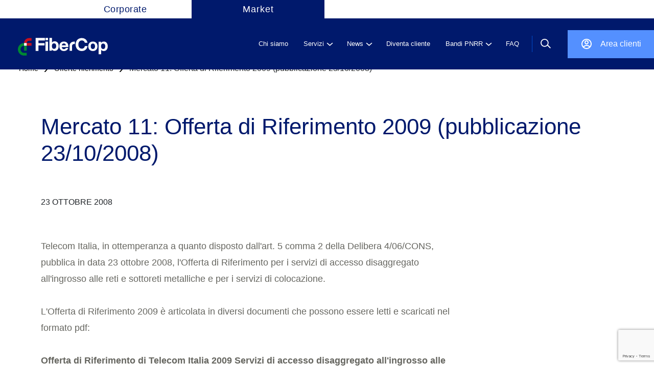

--- FILE ---
content_type: text/html; charset=UTF-8
request_url: https://wdc.wholesale.telecomitalia.it/tw_offerte/2008/10/23/mercato-11-offerta-di-riferimento-2009-pubblicazione-23-10-2008/
body_size: 12982
content:
<!--signup-->
<!--upload--><!DOCTYPE html>
<html lang="it-IT">
<!--Start Module: HTML Head-->
<head>
                <!-- Google Tag Manager (custom server) - immediately after <head> -->
        <script>
            (function(w,d,s,l,i){
                w[l]=w[l]||[];w[l].push({'gtm.start': new Date().getTime(), event:'gtm.js'});
                var f=d.getElementsByTagName(s)[0],
                    j=d.createElement(s),
                    dl=l!='dataLayer'?'&l='+l:'';
                j.async=true;
                j.src='https://www2.wholesale.telecomitalia.com/gtmanalytics/gtm.js?id='+i+dl;
                f.parentNode.insertBefore(j,f);
            })(window,document,'script','dataLayer','GTM-KPZW88QX');
        </script>
        <!-- End Google Tag Manager (custom server) -->
        <meta charset="UTF-8"/>
    <meta http-equiv="x-ua-compatible" content="ie=edge"/>
    <meta name="description" content=""/>
    <meta name="viewport" content="width=device-width, initial-scale=1, user-scalable=no"/>
        <link rel="stylesheet" href="https://market.fibercop.com/wp-content/themes/timwholesale/assets/css/bundle.css"/>
    <link rel="stylesheet" href="https://market.fibercop.com/wp-content/themes/timwholesale/assets/css/fix-ie11.css"/>
    <link rel="stylesheet" href="https://market.fibercop.com/wp-content/themes/timwholesale/assets/css/caricamentoFile.css"/>
    <link rel="stylesheet" href="https://market.fibercop.com/wp-content/themes/timwholesale/assets/css/became-client.css"/>
    <link rel="stylesheet" href="https://market.fibercop.com/wp-content/themes/timwholesale/assets/css/fix-prospect.css"/>
    <link rel="stylesheet" href="https://market.fibercop.com/wp-content/themes/timwholesale/assets/css/nttdata.css"/>


    <script src="https://www.google.com/recaptcha/api.js?render=6LemNRwlAAAAAL0_adVKEReQpOLCObFfbKwKRO2p"></script>


    <meta name='robots' content='index, follow, max-image-preview:large, max-snippet:-1, max-video-preview:-1' />

	<!-- This site is optimized with the Yoast SEO plugin v20.0 - https://yoast.com/wordpress/plugins/seo/ -->
	<title>Mercato 11: Offerta di Riferimento 2009 (pubblicazione 23/10/2008) - FiberCop Wholesale</title>
	<link rel="canonical" href="https://market.fibercop.com/tw_offerte/2008/10/23/mercato-11-offerta-di-riferimento-2009-pubblicazione-23-10-2008/" />
	<meta property="og:locale" content="it_IT" />
	<meta property="og:type" content="article" />
	<meta property="og:title" content="Mercato 11: Offerta di Riferimento 2009 (pubblicazione 23/10/2008) - FiberCop Wholesale" />
	<meta property="og:description" content="Offerta di Riferimento 2009 di Telecom Italia per gli Operatori relativa ai servizi di accesso disaggregato all&#039;ingrosso alle reti e sottoreti metalliche e ai servizi di colocazione (Mercato 11)" />
	<meta property="og:url" content="https://market.fibercop.com/tw_offerte/2008/10/23/mercato-11-offerta-di-riferimento-2009-pubblicazione-23-10-2008/" />
	<meta property="og:site_name" content="FiberCop Wholesale" />
	<meta property="article:modified_time" content="2020-10-21T16:10:35+00:00" />
	<meta name="twitter:card" content="summary_large_image" />
	<meta name="twitter:label1" content="Tempo di lettura stimato" />
	<meta name="twitter:data1" content="1 minuto" />
	<script type="application/ld+json" class="yoast-schema-graph">{"@context":"https://schema.org","@graph":[{"@type":"WebPage","@id":"https://market.fibercop.com/tw_offerte/2008/10/23/mercato-11-offerta-di-riferimento-2009-pubblicazione-23-10-2008/","url":"https://market.fibercop.com/tw_offerte/2008/10/23/mercato-11-offerta-di-riferimento-2009-pubblicazione-23-10-2008/","name":"Mercato 11: Offerta di Riferimento 2009 (pubblicazione 23/10/2008) - FiberCop Wholesale","isPartOf":{"@id":"https://market.fibercop.com/#website"},"datePublished":"2008-10-23T11:41:00+00:00","dateModified":"2020-10-21T16:10:35+00:00","breadcrumb":{"@id":"https://market.fibercop.com/tw_offerte/2008/10/23/mercato-11-offerta-di-riferimento-2009-pubblicazione-23-10-2008/#breadcrumb"},"inLanguage":"it-IT","potentialAction":[{"@type":"ReadAction","target":["https://market.fibercop.com/tw_offerte/2008/10/23/mercato-11-offerta-di-riferimento-2009-pubblicazione-23-10-2008/"]}]},{"@type":"BreadcrumbList","@id":"https://market.fibercop.com/tw_offerte/2008/10/23/mercato-11-offerta-di-riferimento-2009-pubblicazione-23-10-2008/#breadcrumb","itemListElement":[{"@type":"ListItem","position":1,"name":"Home","item":"https://market.fibercop.com/"},{"@type":"ListItem","position":2,"name":"Mercato 11: Offerta di Riferimento 2009 (pubblicazione 23/10/2008)"}]},{"@type":"WebSite","@id":"https://market.fibercop.com/#website","url":"https://market.fibercop.com/","name":"FiberCop Wholesale","description":"","potentialAction":[{"@type":"SearchAction","target":{"@type":"EntryPoint","urlTemplate":"https://market.fibercop.com/?s={search_term_string}"},"query-input":"required name=search_term_string"}],"inLanguage":"it-IT"}]}</script>
	<!-- / Yoast SEO plugin. -->


<link rel='dns-prefetch' href='//market.fibercop.com' />
<link rel="alternate" type="application/rss+xml" title="FiberCop Wholesale &raquo; Feed" href="https://market.fibercop.com/feed/" />
<link rel="alternate" type="application/rss+xml" title="FiberCop Wholesale &raquo; Feed dei commenti" href="https://market.fibercop.com/comments/feed/" />
<script>
window._wpemojiSettings = {"baseUrl":"https:\/\/s.w.org\/images\/core\/emoji\/14.0.0\/72x72\/","ext":".png","svgUrl":"https:\/\/s.w.org\/images\/core\/emoji\/14.0.0\/svg\/","svgExt":".svg","source":{"concatemoji":"https:\/\/market.fibercop.com\/wp-includes\/js\/wp-emoji-release.min.js"}};
/*! This file is auto-generated */
!function(e,a,t){var n,r,o,i=a.createElement("canvas"),p=i.getContext&&i.getContext("2d");function s(e,t){p.clearRect(0,0,i.width,i.height),p.fillText(e,0,0);e=i.toDataURL();return p.clearRect(0,0,i.width,i.height),p.fillText(t,0,0),e===i.toDataURL()}function c(e){var t=a.createElement("script");t.src=e,t.defer=t.type="text/javascript",a.getElementsByTagName("head")[0].appendChild(t)}for(o=Array("flag","emoji"),t.supports={everything:!0,everythingExceptFlag:!0},r=0;r<o.length;r++)t.supports[o[r]]=function(e){if(p&&p.fillText)switch(p.textBaseline="top",p.font="600 32px Arial",e){case"flag":return s("\ud83c\udff3\ufe0f\u200d\u26a7\ufe0f","\ud83c\udff3\ufe0f\u200b\u26a7\ufe0f")?!1:!s("\ud83c\uddfa\ud83c\uddf3","\ud83c\uddfa\u200b\ud83c\uddf3")&&!s("\ud83c\udff4\udb40\udc67\udb40\udc62\udb40\udc65\udb40\udc6e\udb40\udc67\udb40\udc7f","\ud83c\udff4\u200b\udb40\udc67\u200b\udb40\udc62\u200b\udb40\udc65\u200b\udb40\udc6e\u200b\udb40\udc67\u200b\udb40\udc7f");case"emoji":return!s("\ud83e\udef1\ud83c\udffb\u200d\ud83e\udef2\ud83c\udfff","\ud83e\udef1\ud83c\udffb\u200b\ud83e\udef2\ud83c\udfff")}return!1}(o[r]),t.supports.everything=t.supports.everything&&t.supports[o[r]],"flag"!==o[r]&&(t.supports.everythingExceptFlag=t.supports.everythingExceptFlag&&t.supports[o[r]]);t.supports.everythingExceptFlag=t.supports.everythingExceptFlag&&!t.supports.flag,t.DOMReady=!1,t.readyCallback=function(){t.DOMReady=!0},t.supports.everything||(n=function(){t.readyCallback()},a.addEventListener?(a.addEventListener("DOMContentLoaded",n,!1),e.addEventListener("load",n,!1)):(e.attachEvent("onload",n),a.attachEvent("onreadystatechange",function(){"complete"===a.readyState&&t.readyCallback()})),(e=t.source||{}).concatemoji?c(e.concatemoji):e.wpemoji&&e.twemoji&&(c(e.twemoji),c(e.wpemoji)))}(window,document,window._wpemojiSettings);
</script>
<style>
img.wp-smiley,
img.emoji {
	display: inline !important;
	border: none !important;
	box-shadow: none !important;
	height: 1em !important;
	width: 1em !important;
	margin: 0 0.07em !important;
	vertical-align: -0.1em !important;
	background: none !important;
	padding: 0 !important;
}
</style>
	<link rel='stylesheet' id='wp-block-library-css' href='https://market.fibercop.com/wp-includes/css/dist/block-library/style.min.css' media='all' />
<link rel='stylesheet' id='classic-theme-styles-css' href='https://market.fibercop.com/wp-includes/css/classic-themes.min.css' media='all' />
<style id='global-styles-inline-css'>
body{--wp--preset--color--black: #000000;--wp--preset--color--cyan-bluish-gray: #abb8c3;--wp--preset--color--white: #ffffff;--wp--preset--color--pale-pink: #f78da7;--wp--preset--color--vivid-red: #cf2e2e;--wp--preset--color--luminous-vivid-orange: #ff6900;--wp--preset--color--luminous-vivid-amber: #fcb900;--wp--preset--color--light-green-cyan: #7bdcb5;--wp--preset--color--vivid-green-cyan: #00d084;--wp--preset--color--pale-cyan-blue: #8ed1fc;--wp--preset--color--vivid-cyan-blue: #0693e3;--wp--preset--color--vivid-purple: #9b51e0;--wp--preset--color--accent: #cd2653;--wp--preset--color--primary: #000000;--wp--preset--color--secondary: #6d6d6d;--wp--preset--color--subtle-background: #dcd7ca;--wp--preset--color--background: #f5efe0;--wp--preset--gradient--vivid-cyan-blue-to-vivid-purple: linear-gradient(135deg,rgba(6,147,227,1) 0%,rgb(155,81,224) 100%);--wp--preset--gradient--light-green-cyan-to-vivid-green-cyan: linear-gradient(135deg,rgb(122,220,180) 0%,rgb(0,208,130) 100%);--wp--preset--gradient--luminous-vivid-amber-to-luminous-vivid-orange: linear-gradient(135deg,rgba(252,185,0,1) 0%,rgba(255,105,0,1) 100%);--wp--preset--gradient--luminous-vivid-orange-to-vivid-red: linear-gradient(135deg,rgba(255,105,0,1) 0%,rgb(207,46,46) 100%);--wp--preset--gradient--very-light-gray-to-cyan-bluish-gray: linear-gradient(135deg,rgb(238,238,238) 0%,rgb(169,184,195) 100%);--wp--preset--gradient--cool-to-warm-spectrum: linear-gradient(135deg,rgb(74,234,220) 0%,rgb(151,120,209) 20%,rgb(207,42,186) 40%,rgb(238,44,130) 60%,rgb(251,105,98) 80%,rgb(254,248,76) 100%);--wp--preset--gradient--blush-light-purple: linear-gradient(135deg,rgb(255,206,236) 0%,rgb(152,150,240) 100%);--wp--preset--gradient--blush-bordeaux: linear-gradient(135deg,rgb(254,205,165) 0%,rgb(254,45,45) 50%,rgb(107,0,62) 100%);--wp--preset--gradient--luminous-dusk: linear-gradient(135deg,rgb(255,203,112) 0%,rgb(199,81,192) 50%,rgb(65,88,208) 100%);--wp--preset--gradient--pale-ocean: linear-gradient(135deg,rgb(255,245,203) 0%,rgb(182,227,212) 50%,rgb(51,167,181) 100%);--wp--preset--gradient--electric-grass: linear-gradient(135deg,rgb(202,248,128) 0%,rgb(113,206,126) 100%);--wp--preset--gradient--midnight: linear-gradient(135deg,rgb(2,3,129) 0%,rgb(40,116,252) 100%);--wp--preset--duotone--dark-grayscale: url('#wp-duotone-dark-grayscale');--wp--preset--duotone--grayscale: url('#wp-duotone-grayscale');--wp--preset--duotone--purple-yellow: url('#wp-duotone-purple-yellow');--wp--preset--duotone--blue-red: url('#wp-duotone-blue-red');--wp--preset--duotone--midnight: url('#wp-duotone-midnight');--wp--preset--duotone--magenta-yellow: url('#wp-duotone-magenta-yellow');--wp--preset--duotone--purple-green: url('#wp-duotone-purple-green');--wp--preset--duotone--blue-orange: url('#wp-duotone-blue-orange');--wp--preset--font-size--small: 18px;--wp--preset--font-size--medium: 20px;--wp--preset--font-size--large: 26.25px;--wp--preset--font-size--x-large: 42px;--wp--preset--font-size--normal: 21px;--wp--preset--font-size--larger: 32px;--wp--preset--spacing--20: 0.44rem;--wp--preset--spacing--30: 0.67rem;--wp--preset--spacing--40: 1rem;--wp--preset--spacing--50: 1.5rem;--wp--preset--spacing--60: 2.25rem;--wp--preset--spacing--70: 3.38rem;--wp--preset--spacing--80: 5.06rem;--wp--preset--shadow--natural: 6px 6px 9px rgba(0, 0, 0, 0.2);--wp--preset--shadow--deep: 12px 12px 50px rgba(0, 0, 0, 0.4);--wp--preset--shadow--sharp: 6px 6px 0px rgba(0, 0, 0, 0.2);--wp--preset--shadow--outlined: 6px 6px 0px -3px rgba(255, 255, 255, 1), 6px 6px rgba(0, 0, 0, 1);--wp--preset--shadow--crisp: 6px 6px 0px rgba(0, 0, 0, 1);}:where(.is-layout-flex){gap: 0.5em;}body .is-layout-flow > .alignleft{float: left;margin-inline-start: 0;margin-inline-end: 2em;}body .is-layout-flow > .alignright{float: right;margin-inline-start: 2em;margin-inline-end: 0;}body .is-layout-flow > .aligncenter{margin-left: auto !important;margin-right: auto !important;}body .is-layout-constrained > .alignleft{float: left;margin-inline-start: 0;margin-inline-end: 2em;}body .is-layout-constrained > .alignright{float: right;margin-inline-start: 2em;margin-inline-end: 0;}body .is-layout-constrained > .aligncenter{margin-left: auto !important;margin-right: auto !important;}body .is-layout-constrained > :where(:not(.alignleft):not(.alignright):not(.alignfull)){max-width: var(--wp--style--global--content-size);margin-left: auto !important;margin-right: auto !important;}body .is-layout-constrained > .alignwide{max-width: var(--wp--style--global--wide-size);}body .is-layout-flex{display: flex;}body .is-layout-flex{flex-wrap: wrap;align-items: center;}body .is-layout-flex > *{margin: 0;}:where(.wp-block-columns.is-layout-flex){gap: 2em;}.has-black-color{color: var(--wp--preset--color--black) !important;}.has-cyan-bluish-gray-color{color: var(--wp--preset--color--cyan-bluish-gray) !important;}.has-white-color{color: var(--wp--preset--color--white) !important;}.has-pale-pink-color{color: var(--wp--preset--color--pale-pink) !important;}.has-vivid-red-color{color: var(--wp--preset--color--vivid-red) !important;}.has-luminous-vivid-orange-color{color: var(--wp--preset--color--luminous-vivid-orange) !important;}.has-luminous-vivid-amber-color{color: var(--wp--preset--color--luminous-vivid-amber) !important;}.has-light-green-cyan-color{color: var(--wp--preset--color--light-green-cyan) !important;}.has-vivid-green-cyan-color{color: var(--wp--preset--color--vivid-green-cyan) !important;}.has-pale-cyan-blue-color{color: var(--wp--preset--color--pale-cyan-blue) !important;}.has-vivid-cyan-blue-color{color: var(--wp--preset--color--vivid-cyan-blue) !important;}.has-vivid-purple-color{color: var(--wp--preset--color--vivid-purple) !important;}.has-black-background-color{background-color: var(--wp--preset--color--black) !important;}.has-cyan-bluish-gray-background-color{background-color: var(--wp--preset--color--cyan-bluish-gray) !important;}.has-white-background-color{background-color: var(--wp--preset--color--white) !important;}.has-pale-pink-background-color{background-color: var(--wp--preset--color--pale-pink) !important;}.has-vivid-red-background-color{background-color: var(--wp--preset--color--vivid-red) !important;}.has-luminous-vivid-orange-background-color{background-color: var(--wp--preset--color--luminous-vivid-orange) !important;}.has-luminous-vivid-amber-background-color{background-color: var(--wp--preset--color--luminous-vivid-amber) !important;}.has-light-green-cyan-background-color{background-color: var(--wp--preset--color--light-green-cyan) !important;}.has-vivid-green-cyan-background-color{background-color: var(--wp--preset--color--vivid-green-cyan) !important;}.has-pale-cyan-blue-background-color{background-color: var(--wp--preset--color--pale-cyan-blue) !important;}.has-vivid-cyan-blue-background-color{background-color: var(--wp--preset--color--vivid-cyan-blue) !important;}.has-vivid-purple-background-color{background-color: var(--wp--preset--color--vivid-purple) !important;}.has-black-border-color{border-color: var(--wp--preset--color--black) !important;}.has-cyan-bluish-gray-border-color{border-color: var(--wp--preset--color--cyan-bluish-gray) !important;}.has-white-border-color{border-color: var(--wp--preset--color--white) !important;}.has-pale-pink-border-color{border-color: var(--wp--preset--color--pale-pink) !important;}.has-vivid-red-border-color{border-color: var(--wp--preset--color--vivid-red) !important;}.has-luminous-vivid-orange-border-color{border-color: var(--wp--preset--color--luminous-vivid-orange) !important;}.has-luminous-vivid-amber-border-color{border-color: var(--wp--preset--color--luminous-vivid-amber) !important;}.has-light-green-cyan-border-color{border-color: var(--wp--preset--color--light-green-cyan) !important;}.has-vivid-green-cyan-border-color{border-color: var(--wp--preset--color--vivid-green-cyan) !important;}.has-pale-cyan-blue-border-color{border-color: var(--wp--preset--color--pale-cyan-blue) !important;}.has-vivid-cyan-blue-border-color{border-color: var(--wp--preset--color--vivid-cyan-blue) !important;}.has-vivid-purple-border-color{border-color: var(--wp--preset--color--vivid-purple) !important;}.has-vivid-cyan-blue-to-vivid-purple-gradient-background{background: var(--wp--preset--gradient--vivid-cyan-blue-to-vivid-purple) !important;}.has-light-green-cyan-to-vivid-green-cyan-gradient-background{background: var(--wp--preset--gradient--light-green-cyan-to-vivid-green-cyan) !important;}.has-luminous-vivid-amber-to-luminous-vivid-orange-gradient-background{background: var(--wp--preset--gradient--luminous-vivid-amber-to-luminous-vivid-orange) !important;}.has-luminous-vivid-orange-to-vivid-red-gradient-background{background: var(--wp--preset--gradient--luminous-vivid-orange-to-vivid-red) !important;}.has-very-light-gray-to-cyan-bluish-gray-gradient-background{background: var(--wp--preset--gradient--very-light-gray-to-cyan-bluish-gray) !important;}.has-cool-to-warm-spectrum-gradient-background{background: var(--wp--preset--gradient--cool-to-warm-spectrum) !important;}.has-blush-light-purple-gradient-background{background: var(--wp--preset--gradient--blush-light-purple) !important;}.has-blush-bordeaux-gradient-background{background: var(--wp--preset--gradient--blush-bordeaux) !important;}.has-luminous-dusk-gradient-background{background: var(--wp--preset--gradient--luminous-dusk) !important;}.has-pale-ocean-gradient-background{background: var(--wp--preset--gradient--pale-ocean) !important;}.has-electric-grass-gradient-background{background: var(--wp--preset--gradient--electric-grass) !important;}.has-midnight-gradient-background{background: var(--wp--preset--gradient--midnight) !important;}.has-small-font-size{font-size: var(--wp--preset--font-size--small) !important;}.has-medium-font-size{font-size: var(--wp--preset--font-size--medium) !important;}.has-large-font-size{font-size: var(--wp--preset--font-size--large) !important;}.has-x-large-font-size{font-size: var(--wp--preset--font-size--x-large) !important;}
.wp-block-navigation a:where(:not(.wp-element-button)){color: inherit;}
:where(.wp-block-columns.is-layout-flex){gap: 2em;}
.wp-block-pullquote{font-size: 1.5em;line-height: 1.6;}
</style>
<link rel='stylesheet' id='nttdata-css' href='https://market.fibercop.com/wp-content/themes/timwholesale/assets/css/nttdata.css' media='1' />
<link rel='stylesheet' id='tmp-css' href='https://market.fibercop.com/wp-content/themes/timwholesale/assets/css/nttdata-temp.css' media='all' />
<link rel="https://api.w.org/" href="https://market.fibercop.com/wp-json/" /><link rel="alternate" type="application/json" href="https://market.fibercop.com/wp-json/wp/v2/tw_offerte/59907" /><link rel="EditURI" type="application/rsd+xml" title="RSD" href="https://market.fibercop.com/xmlrpc.php?rsd" />
<link rel="wlwmanifest" type="application/wlwmanifest+xml" href="https://market.fibercop.com/wp-includes/wlwmanifest.xml" />
<link rel='shortlink' href='https://market.fibercop.com/?p=59907' />
<link rel="alternate" type="application/json+oembed" href="https://market.fibercop.com/wp-json/oembed/1.0/embed?url=https%3A%2F%2Fmarket.fibercop.com%2Ftw_offerte%2F2008%2F10%2F23%2Fmercato-11-offerta-di-riferimento-2009-pubblicazione-23-10-2008%2F" />
<link rel="alternate" type="text/xml+oembed" href="https://market.fibercop.com/wp-json/oembed/1.0/embed?url=https%3A%2F%2Fmarket.fibercop.com%2Ftw_offerte%2F2008%2F10%2F23%2Fmercato-11-offerta-di-riferimento-2009-pubblicazione-23-10-2008%2F&#038;format=xml" />
	<script>document.documentElement.className = document.documentElement.className.replace( 'no-js', 'js' );</script>
	<style>.recentcomments a{display:inline !important;padding:0 !important;margin:0 !important;}</style><link rel="icon" href="https://market.fibercop.com/wp-content/uploads/2025/07/cropped-Fibercop-favicon-512x512-1-32x32.png" sizes="32x32" />
<link rel="icon" href="https://market.fibercop.com/wp-content/uploads/2025/07/cropped-Fibercop-favicon-512x512-1-192x192.png" sizes="192x192" />
<link rel="apple-touch-icon" href="https://market.fibercop.com/wp-content/uploads/2025/07/cropped-Fibercop-favicon-512x512-1-180x180.png" />
<meta name="msapplication-TileImage" content="https://market.fibercop.com/wp-content/uploads/2025/07/cropped-Fibercop-favicon-512x512-1-270x270.png" />
		<style id="wp-custom-css">
			/* -------------------------------- */
/*      modifiche homepage          */
/* -------------------------------- */

/* Nascondi l'anno delle storie di successo nella homepage */
.year-desktop {
    display: none !important;
}
.succ-info > .year {
	display: none;
}

/* -------------------------------- */
/*      Nascondi storie di successo da HP e pagina servizi          */
/* -------------------------------- */
.appuntamento-digitale.desktop-only {
    padding-bottom: 106px;
}

.succ-stories {
    display: none;
}

.servizi-header-wrapper .main-section .more {
        display: none;
}

/* Nascondi il brand da slider top home */

h3.brand {
    display: none;
}


/* -------------------------------- */
/*      modifiche pagine          */
/* -------------------------------- */

/* Visualizza il breadcrumb */
.hero-bread {
   padding: 55px 0 0 37px;
	
}

img.attachment-post-thumbnail.size-post-thumbnail.wp-post-image {
    width: auto !important;
}		</style>
		
    <!--link rel="apple-touch-icon" sizes="180x180" href="https://market.fibercop.com/wp-content/themes/timwholesale/apple-touch-icon.png">
            <link rel="icon" type="image/png" sizes="32x32" href="https://market.fibercop.com/wp-content/themes/timwholesale/favicon-fc.png">
            <link rel="icon" type="image/png" sizes="32x32" href="https://market.fibercop.com/wp-content/themes/timwholesale/favicon-32x32.png">
        <link rel="icon" type="image/png" sizes="16x16" href="https://market.fibercop.com/wp-content/themes/timwholesale/favicon-16x16.png"-->
    
    <link rel="manifest" href="https://market.fibercop.com/wp-content/themes/timwholesale/site.webmanifest">
    <link rel="mask-icon" href="https://market.fibercop.com/wp-content/themes/timwholesale/safari-pinned-tab.svg" color="#5bbad5">
    <meta name="msapplication-TileColor" content="#da532c">
    <meta name="theme-color" content="#ffffff">
        </head>
<!--End Module: HTML Head-->
<body class="tw_offerte-template-default single single-tw_offerte postid-59907 single-format-standard singular enable-search-modal missing-post-thumbnail has-single-pagination not-showing-comments show-avatars footer-top-visible global-search"class="single single-tw_offerte postid-59907 single-format-standard singular enable-search-modal missing-post-thumbnail has-single-pagination not-showing-comments show-avatars footer-top-visible global-search">
    <!-- Google Tag Manager (noscript, custom server) -->
    <noscript>
        <iframe src="https://www2.wholesale.telecomitalia.com/gtmanalytics/ns.html?id=GTM-KPZW88QX" height="0" width="0" style="display:none;visibility:hidden"></iframe>
        </noscript>
    <!-- End Google Tag Manager (noscript, custom server) -->
<style>
    .header .main-navbar {
        background-color: #00196C;
    }

    @media (max-width: 762px) {
        .logo-fibercop {
            background-color: #00196C;
        }
    }

    .logo-fibercop {
        padding-inline: 0px !important;
        margin-left: 25px !important;
    }

    @media (min-width: 762px) {
        .logo-fibercop {
            margin-left: 0px !important;
        }
    }

    @media (min-width: 992px) {
        .header .main-navbar {
            height: 100px;
        }

        .header .main-navbar .row {
            height: 100px;
            display: -webkit-box;
            display: -ms-flexbox;
            display: flex;
            -ms-flex-wrap: nowrap;
            flex-wrap: nowrap;
        }
    }

    @media (min-width: 1281px) {
        .logo-fibercop {
            background-color: #00196C;
            /* margin-left: -35px !important; */
        }
    }

    .header .profile-nav {
        background-color: #5490FF;
    }
    .profile-nav .reg a {
        color: #fff !important;
    }

    .header .profile-nav .ico.profile {
        background: url(https://market.fibercop.com/wp-content/themes/timwholesale/assets/images/ico-profile_restyle.svg) no-repeat rgba(0, 0, 0, 0);
    }

    .header .profile-nav .ico {
        width: 24px;
        height: 24px;
    }

    @media (min-width: 992px) {
        .header .main-navbar .row span.separator {
            margin-right: 0 !important;
        }

        .profile-nav.nav-sep {
            /* margin-right: 100px !important; */
            height: 55px !important;
        }
    }

    ul.navlinksmulti > li .drop {
        background: #00196C !important;
    }

    @media (min-width: 992px) {
        .header .top-navbar .navpp {
            margin-left: 100px !important;
        }
    }

    .header .top-navbar .nav li.active {
        background: none !important;
    }

    .header .top-navbar .nav li a .text {
        color: #fff !important;
        background: #00196C !important;
        display: block;
        width: 260px;
        text-align: center;
        text-decoration: none !important;
    }

    .header .top-navbar .nav li a:hover {
        text-decoration: none !important;
    }

    .header .top-navbar .nav li.active a .text {
        color: #00196C !important;
        background: #fff !important;
    }

    .header .top-navbar .nav li {
        font-size: 18px !important;
        font-style: normal !important;
        font-weight: 400 !important;
        letter-spacing: 1px !important;
    }

    @media (min-width: 992px) {
        .container-full.restyle {
            padding-inline: 30px !important;
        }
    }

    aside {
        background-color: #00196C !important;
    } 
    
    aside ul.item-list li.item .sub-menu.open {
        background-color: #00196C !important;
    }

</style>
<div class="container-full site  homepage-modal">
    <div class="header public">
                <div class="top-navbar">
            <div class="container-full">
                <div class="row">
                    <div class="navpp">
                        <ul class="nav">
                                                            <li class="active"><a href="https://www.fibercop.com"><span class="text">Corporate</span></a></li>
                                                        <li><a href="https://market.fibercop.com"><span class="text">Market</span></a></li>
                        </ul>
                    </div>
                    <!--<div class="language-choice"><a class="item active">IT</a><span class="sep"></span><a class="item">EN</a></div>-->
                </div>
            </div>
        </div>
        <div class="container-full">
            <div class="main-navbar">
                <div class="container-full restyle int-separation">
                    <div class="row justify-content-between">
                        <div class="d-flex align-items-center">
                            <div class="logo-fibercop">
                                <a href="https://market.fibercop.com"><img width="100%" style="object-fit:cover;" src="https://market.fibercop.com/wp-content/themes/timwholesale/assets/images/loghi/logo_restyle.svg"></a>
                            </div>
                            <a href="https://market.fibercop.com" style="text-decoration: none;">
                                <div class="text-logo"></div>
                            </a>
                        </div>



                        <div class="d-flex align-items-center">
                            <ul class="navlinksmulti" id="mainPublicMenu">
                            <li class="nl"><a href="https://market.fibercop.com/chi-siamo/"><span class="t">Chi siamo</span></a></li>
                            <li class="nl"><a href="javascript:void(0)"><span class="t">Servizi</span><span class="ico"></span></a>
                                <div class="drop">
                                    <div class="content">
                                        <div class="submenu-desc">
                                            <div class="sub-title">
                                                <h3>Servizi</h3>
                                            </div>

                                                                                        <div class="sub-text">
                                                <p>Esplora i nostri servizi, sfoglia il catalogo completo o naviga tra le categorie disponibili.</p>
                                            </div>
                                            
                                            
                                        </div>
                                        <ul class="submenu-link submenu-link-custom-js">


                                    
                                            <li><a class="submenu-item withSub pleaseStopPropagation" href="javascript:void(0)"><span class="t">SERVIZI DI ACCESSO</span><span class="ico"></span></a>
                                                <ul class="subdrop">

                                        <li><a class="submenu-item" href="/servizi/?tipo=servizi-di-accesso&#038;sub=accesso-in-fibra#accesso-in-fibra">ACCESSO IN FIBRA</a></li><li><a class="submenu-item" href="/servizi/?tipo=servizi-di-accesso&#038;sub=accesso-dedicato-in-fibra#accesso-dedicato-in-fibra">ACCESSO DEDICATO IN FIBRA</a></li><li><a class="submenu-item" href="/servizi/?tipo=servizi-di-accesso&#038;sub=accesso-in-rame#accesso-in-rame">ACCESSO IN RAME</a></li><li><a class="submenu-item" href="/servizi/?tipo=servizi-di-accesso">TUTTI I SERVIZI DI ACCESSO</a></li>                                                </ul>
                                            </li>


                                                    
                                            <li><a class="submenu-item withSub pleaseStopPropagation" href="javascript:void(0)"><span class="t">INFRASTRUTTURE E TRASPORTO</span><span class="ico"></span></a>
                                                <ul class="subdrop">

                                        <li><a class="submenu-item" href="/servizi/?tipo=infrastrutture-e-trasporto&#038;sub=connettivita-tra-pop#connettivita-tra-pop">CONNETTIVITA&#039; TRA POP</a></li><li><a class="submenu-item" href="/servizi/?tipo=infrastrutture-e-trasporto&#038;sub=interconnessione#interconnessione">INTERCONNESSIONE</a></li><li><a class="submenu-item" href="/servizi/?tipo=infrastrutture-e-trasporto&#038;sub=ospitalita-e-infrastrutture#ospitalita-e-infrastrutture">OSPITALITA&#039; E INFRASTRUTTURE</a></li><li><a class="submenu-item" href="/servizi/?tipo=infrastrutture-e-trasporto">TUTTI I SERVIZI INFRASTRUTTURE E TRASPORTO</a></li>                                                </ul>
                                            </li>


                                                    
                                            <li><a class="submenu-item withSub pleaseStopPropagation" href="javascript:void(0)"><span class="t">SERVIZI PREMIUM</span><span class="ico"></span></a>
                                                <ul class="subdrop">

                                        <li><a class="submenu-item" href="/servizi/?tipo=servizi-premium&#038;sub=soluzioni-a-valore-aggiunto#soluzioni-a-valore-aggiunto">SOLUZIONI A VALORE AGGIUNTO</a></li><li><a class="submenu-item" href="/servizi/?tipo=servizi-premium&#038;sub=managed-services#managed-services">MANAGED SERVICES</a></li><li><a class="submenu-item" href="/servizi/?tipo=servizi-premium&#038;sub=api#api">API</a></li><li><a class="submenu-item" href="/servizi/?tipo=servizi-premium">TUTTI I SERVIZI PREMIUM</a></li>                                                </ul>
                                            </li>


                                                    <li><a class="submenu-item pleaseFollowLink" href="https://market.fibercop.com/servizi/">Tutti i servizi</a></li>       </ul>
                                            <ul class="submenu-drop-panel"></ul>
                                    </div>
                                </div>
                            </li>
                                            
                            <li class="nl"><a href="javascript:void(0)"><span class="t">News</span><span class="ico"></span></a>
                                <div class="drop">
                                    <div class="content">
                                        <div class="submenu-desc">
                                            <div class="sub-title">
                                                <h3>News</h3>
                                            </div>

                                                                                        <div class="sub-text">
                                                <p>Tutto quello che devi sapere sul mondo FiberCop: promozioni, aggiornamenti delle offerte, evoluzione delle infrastrutture, novità di business.</p>
                                            </div>
                                            
                                            
                                                <div class="banner-card">
                                                                                                        <div class="banner-content" style="cursor:pointer" onclick="document.location.href='https://market.fibercop.com/tw_news/2026/01/02/db-archi-di-numerazioni-geografiche-attive-e-portate-dicembre-2025/'">
                                                        
                                                        <span class="type label label-novita-sulle-reti type-informazioni-sulla-rete" style="background:#fc3fb2">Informazioni sulla Rete</span>

                                                                                                                <h3>DB Archi di Numerazioni Geografiche Attive e Portate dicembre 2025</h3>
                                                        <div class="description toggle"></div><sub>2 Gennaio 2026</sub>
                                                    </div>
                                                </div>

                            
                                        </div>
                                        <ul class="submenu-link submenu-link-custom-js">


                                    
                                            <li><a class="submenu-item withSub pleaseStopPropagation" href="javascript:void(0)"><span class="t">Novità Commerciali</span><span class="ico"></span></a>
                                                <ul class="subdrop">

                                        <li><a class="submenu-item" href="https://market.fibercop.com/categoria_news/novita-sui-servizi/">Novità sui servizi</a></li><li><a class="submenu-item" href="https://market.fibercop.com/categoria_news/promozioni/">Promozioni</a></li><li><a class="submenu-item" href="https://market.fibercop.com/categoria_news/listini/">Listini</a></li><li><a class="submenu-item" href="https://market.fibercop.com/categoria_news/novita-commerciali/">Tutte le Novità Commerciali</a></li>                                                </ul>
                                            </li>


                                                    
                                            <li><a class="submenu-item withSub pleaseStopPropagation" href="javascript:void(0)"><span class="t">Novità sulle Reti</span><span class="ico"></span></a>
                                                <ul class="subdrop">

                                        <li><a class="submenu-item" href="https://market.fibercop.com/categoria_news/copertura/">Copertura</a></li><li><a class="submenu-item" href="https://market.fibercop.com/categoria_news/informazioni-sulla-rete/">Informazioni sulla Rete</a></li><li><a class="submenu-item" href="https://market.fibercop.com/categoria_news/stato-reti/">Stato Reti</a></li><li><a class="submenu-item" href="https://market.fibercop.com/categoria_news/novita-sulle-reti/">Tutte le Novità sulle Reti</a></li>                                                </ul>
                                            </li>


                                                    
                                            <li><a class="submenu-item withSub pleaseStopPropagation" href="javascript:void(0)"><span class="t">Offerta di Riferimento</span><span class="ico"></span></a>
                                                <ul class="subdrop">

                                        <li><a class="submenu-item" href="https://market.fibercop.com/categoria_news/comunicazioni-or/">Comunicazioni OR</a></li>                                                </ul>
                                            </li>


                                                    
                                            <li><a class="submenu-item withSub pleaseStopPropagation" href="javascript:void(0)"><span class="t">Novità per i Clienti</span><span class="ico"></span></a>
                                                <ul class="subdrop">

                                        <li><a class="submenu-item" href="https://market.fibercop.com/categoria_news/comunicazioni/">Comunicazioni</a></li><li><a class="submenu-item" href="https://market.fibercop.com/categoria_news/portale-internet/">Portale Internet</a></li><li><a class="submenu-item" href="https://market.fibercop.com/categoria_news/formazione/">Formazione</a></li><li><a class="submenu-item" href="https://market.fibercop.com/categoria_news/customer-satisfaction/">Customer Satisfaction</a></li><li><a class="submenu-item" href="https://market.fibercop.com/categoria_news/sponsorship-ed-eventi/">Sponsorship ed Eventi</a></li><li><a class="submenu-item" href="https://market.fibercop.com/categoria_news/novita-per-i-clienti/">Tutte le Novità per i Clienti</a></li>                                                </ul>
                                            </li>


                                                    
                                            <li><a class="submenu-item withSub pleaseStopPropagation" href="javascript:void(0)"><span class="t">Bandi PNRR</span><span class="ico"></span></a>
                                                <ul class="subdrop">

                                        <li><a class="submenu-item" href="https://market.fibercop.com/categoria_news/bando-piano-italia-a-1-giga/">Piano Italia 1 Giga</a></li><li><a class="submenu-item" href="https://market.fibercop.com/categoria_news/piano-italia-5g/">Piano Italia 5G</a></li>                                                </ul>
                                            </li>


                                                    <li><a class="submenu-item pleaseFollowLink" href="https://market.fibercop.com/news/">Tutte le news</a></li>       </ul>
                                            <ul class="submenu-drop-panel"></ul>
                                    </div>
                                </div>
                            </li>
                                            <li class="nl"><a href="https://market.fibercop.com/diventa-cliente/"><span class="t">Diventa cliente</span></a></li>
                            <li class="nl"><a href="javascript:void(0)"><span class="t">Bandi PNRR</span><span class="ico"></span></a>
                                <div class="drop">
                                    <div class="content">
                                        <div class="submenu-desc">
                                            <div class="sub-title">
                                                <h3>Bandi PNRR</h3>
                                            </div>

                                                                                        <div class="sub-text">
                                                <p>I bandi del PNRR – Piano nazionale di ripresa e resilienza, rappresentano un’opportunità di sviluppo, investimenti e riforme il cui scopo è quello di riprendere un percorso di crescita economica sostenibile.</p>
                                            </div>
                                            
                                            
                                        </div>
                                        <ul class="submenu-link submenu-link-custom-js">


                                    <li><a class="submenu-item pleaseFollowLink" href="https://market.fibercop.com/piano-italia-1-giga/">Piano Italia 1 Giga</a></li>
                                            <li><a class="submenu-item withSub pleaseStopPropagation" href="javascript:void(0)"><span class="t">Piano Italia 5G</span><span class="ico"></span></a>
                                                <ul class="subdrop">

                                        <li><a class="submenu-item" href="https://market.fibercop.com/bando-5g-densificazione/">Bando 5G Densificazione</a></li><li><a class="submenu-item" href="https://market.fibercop.com/bando-5g-backhaul/">Bando 5G Backhaul</a></li>                                                </ul>
                                            </li>


                                                           </ul>
                                            <ul class="submenu-drop-panel"></ul>
                                    </div>
                                </div>
                            </li>
                                            <li class="nl"><a href="https://market.fibercop.com/faq/"><span class="t">FAQ</span></a></li>                            </ul>
                        

                        </div>
                        <span class="separator"></span>


                        <div class="d-flex align-items-center">
                            <div class="head-actions d-only">
                                <a class="search search modal-cerca-header">
                                    <span class="text"></span>
                                    <span class="ico search"></span>
                                </a>
                            </div>
                            <div class="head-actions m-only"><a class="search"><span class="ico search"></span></a><a class="main-nav"><span class="ico hamb-menu"></span></a></div>
                        
                                                    <div class="profile-nav nav-sep" data-linkto="https://areaclienti.market.fibercop.com"><span class="ico profile"></span><span class="text"><span class="reg"><a href="https://areaclienti.market.fibercop.com">Area clienti</a></span></span></div>                                                        
                                                        
                            
                    </div>
                    </div>

                </div>
            </div>
        </div>
    </div>
    <!-- INIZIO -->
    <div class="modal-container-cerca" >
    <div id="modal" class="modal fade "
                 >
        <div class="modal-dialog modal-full-screen modal-lg">
            <div class="modal-content">
                <div class="modal-header">
                    <a href="https://market.fibercop.com" class="close" data-dismiss="modal" aria-label="Close">
                        <img src="https://market.fibercop.com/wp-content/themes/timwholesale/assets/images/ico-close-modal-new.svg"/>
                    </a>
                </div>
                <div class="modal-body">
				
                    <div class="block-search">
                        <form class="form-inline" method="get" id="gobalSearch">
                            <i class="fas fa-search" aria-hidden="true"></i>
                            <input class="form-control" type="text" name="search" value=""  id="search"  placeholder="Cosa stai cercando?" required tabindex="0" />
                            <span class="ico icon-serch"> </span>
                        </form>
						
                    </div>
					
												</div>
                        </div>
                    </div>
					
					
                </div>
            </div>
        </div>
	</div>
</div>


    <!-- FINE -->



   <aside>
        <div class="aside-head" id="left-menu"><span class="ico"></span><span class="title">Indietro</span></div>
        <ul class="item-list">
                            <li class="item"><a class="item-name" href="https://market.fibercop.com/chi-siamo/">Chi siamo</a></li>
            
                <li class="item"><span class="open-sublist item-name">Servizi</span><img src="https://market.fibercop.com/wp-content/themes/timwholesale/assets/images/ico-arrow-bread-right.svg">                    <div class="sub-menu">
                        <div class="sub-menu-head"><span class="ico"></span><span class="title">Servizi</span></div>
                                                      
                        <p>Scopri la nostra offerta di servizi: esplora per categorie, consulta il catalogo completo o lasciati ispirare dalle storie di successo.</p>
                                                <ul class="subitem-list">
                                                                              <li class="subitem"><span class="open-sublist item-name">SERVIZI DI ACCESSO</span><img src="https://market.fibercop.com/wp-content/themes/timwholesale/assets/images/ico-arrow-bread-right.svg">                                <div class="sub-menu">
                                    <div class="sub-menu-head"><span class="ico"></span><span class="title">SERVIZI DI ACCESSO</span></div>
                                    <ul class="subitem-list">
                                        <li class="subitem"><a class="subitem-name" href="/servizi/?tipo=servizi-di-accesso&#038;sub=accesso-in-fibra#accesso-in-fibra">ACCESSO IN FIBRA</a></li><li class="subitem"><a class="subitem-name" href="/servizi/?tipo=servizi-di-accesso&#038;sub=accesso-dedicato-in-fibra#accesso-dedicato-in-fibra">ACCESSO DEDICATO IN FIBRA</a></li><li class="subitem"><a class="subitem-name" href="/servizi/?tipo=servizi-di-accesso&#038;sub=accesso-in-rame#accesso-in-rame">ACCESSO IN RAME</a></li><li class="subitem"><a class="subitem-name" href="/servizi/?tipo=servizi-di-accesso">TUTTI I SERVIZI DI ACCESSO</a></li>                                    </ul>
                                </div>
                            </li>
                                                        <li class="subitem"><span class="open-sublist item-name">INFRASTRUTTURE E TRASPORTO</span><img src="https://market.fibercop.com/wp-content/themes/timwholesale/assets/images/ico-arrow-bread-right.svg">                                <div class="sub-menu">
                                    <div class="sub-menu-head"><span class="ico"></span><span class="title">INFRASTRUTTURE E TRASPORTO</span></div>
                                    <ul class="subitem-list">
                                        <li class="subitem"><a class="subitem-name" href="/servizi/?tipo=infrastrutture-e-trasporto&#038;sub=connettivita-tra-pop#connettivita-tra-pop">CONNETTIVITA&#039; TRA POP</a></li><li class="subitem"><a class="subitem-name" href="/servizi/?tipo=infrastrutture-e-trasporto&#038;sub=interconnessione#interconnessione">INTERCONNESSIONE</a></li><li class="subitem"><a class="subitem-name" href="/servizi/?tipo=infrastrutture-e-trasporto&#038;sub=ospitalita-e-infrastrutture#ospitalita-e-infrastrutture">OSPITALITA&#039; E INFRASTRUTTURE</a></li><li class="subitem"><a class="subitem-name" href="/servizi/?tipo=infrastrutture-e-trasporto">TUTTI I SERVIZI INFRASTRUTTURE E TRASPORTO</a></li>                                    </ul>
                                </div>
                            </li>
                                                        <li class="subitem"><span class="open-sublist item-name">SERVIZI PREMIUM</span><img src="https://market.fibercop.com/wp-content/themes/timwholesale/assets/images/ico-arrow-bread-right.svg">                                <div class="sub-menu">
                                    <div class="sub-menu-head"><span class="ico"></span><span class="title">SERVIZI PREMIUM</span></div>
                                    <ul class="subitem-list">
                                        <li class="subitem"><a class="subitem-name" href="/servizi/?tipo=servizi-premium&#038;sub=soluzioni-a-valore-aggiunto#soluzioni-a-valore-aggiunto">SOLUZIONI A VALORE AGGIUNTO</a></li><li class="subitem"><a class="subitem-name" href="/servizi/?tipo=servizi-premium&#038;sub=managed-services#managed-services">MANAGED SERVICES</a></li><li class="subitem"><a class="subitem-name" href="/servizi/?tipo=servizi-premium&#038;sub=api#api">API</a></li><li class="subitem"><a class="subitem-name" href="/servizi/?tipo=servizi-premium">TUTTI I SERVIZI PREMIUM</a></li>                                    </ul>
                                </div>
                            </li>
                                                        <li class="subitem"><a class="subitem-name" href="https://market.fibercop.com/servizi/">Tutti i servizi</a></li>
                                                    </ul>
                    </div>
                </li>

            
                <li class="item"><span class="open-sublist item-name">News</span><img src="https://market.fibercop.com/wp-content/themes/timwholesale/assets/images/ico-arrow-bread-right.svg">                    <div class="sub-menu">
                        <div class="sub-menu-head"><span class="ico"></span><span class="title">News</span></div>
                                                      
                        <p>Tutto quello che devi sapere sul mondo TIM Wholesale: promozioni, aggiornamenti delle offerte, evoluzione delle infrastrutture, novità di business.</p>
                                                <ul class="subitem-list">
                                                                              <li class="subitem"><span class="open-sublist item-name">Novità Commerciali</span><img src="https://market.fibercop.com/wp-content/themes/timwholesale/assets/images/ico-arrow-bread-right.svg">                                <div class="sub-menu">
                                    <div class="sub-menu-head"><span class="ico"></span><span class="title">Novità Commerciali</span></div>
                                    <ul class="subitem-list">
                                        <li class="subitem"><a class="subitem-name" href="https://market.fibercop.com/categoria_news/novita-sui-servizi/">Novità sui servizi</a></li><li class="subitem"><a class="subitem-name" href="https://market.fibercop.com/categoria_news/promozioni/">Promozioni</a></li><li class="subitem"><a class="subitem-name" href="https://market.fibercop.com/categoria_news/listini/">Listini</a></li><li class="subitem"><a class="subitem-name" href="https://market.fibercop.com/categoria_news/novita-commerciali/">Tutte le Novità Commerciali</a></li>                                    </ul>
                                </div>
                            </li>
                                                        <li class="subitem"><span class="open-sublist item-name">Novità sulle Reti</span><img src="https://market.fibercop.com/wp-content/themes/timwholesale/assets/images/ico-arrow-bread-right.svg">                                <div class="sub-menu">
                                    <div class="sub-menu-head"><span class="ico"></span><span class="title">Novità sulle Reti</span></div>
                                    <ul class="subitem-list">
                                        <li class="subitem"><a class="subitem-name" href="https://market.fibercop.com/categoria_news/copertura/">Copertura</a></li><li class="subitem"><a class="subitem-name" href="https://market.fibercop.com/categoria_news/informazioni-sulla-rete/">Informazioni sulla Rete</a></li><li class="subitem"><a class="subitem-name" href="https://market.fibercop.com/categoria_news/stato-reti/">Stato Reti</a></li><li class="subitem"><a class="subitem-name" href="https://market.fibercop.com/categoria_news/novita-sulle-reti/">Tutte le Novità sulle Reti</a></li>                                    </ul>
                                </div>
                            </li>
                                                        <li class="subitem"><span class="open-sublist item-name">Offerta di Riferimento</span><img src="https://market.fibercop.com/wp-content/themes/timwholesale/assets/images/ico-arrow-bread-right.svg">                                <div class="sub-menu">
                                    <div class="sub-menu-head"><span class="ico"></span><span class="title">Offerta di Riferimento</span></div>
                                    <ul class="subitem-list">
                                        <li class="subitem"><a class="subitem-name" href="https://market.fibercop.com/categoria_news/comunicazioni-or/">Comunicazioni OR</a></li>                                    </ul>
                                </div>
                            </li>
                                                        <li class="subitem"><span class="open-sublist item-name">Novità per i Clienti</span><img src="https://market.fibercop.com/wp-content/themes/timwholesale/assets/images/ico-arrow-bread-right.svg">                                <div class="sub-menu">
                                    <div class="sub-menu-head"><span class="ico"></span><span class="title">Novità per i Clienti</span></div>
                                    <ul class="subitem-list">
                                        <li class="subitem"><a class="subitem-name" href="https://market.fibercop.com/categoria_news/comunicazioni/">Comunicazioni</a></li><li class="subitem"><a class="subitem-name" href="https://market.fibercop.com/categoria_news/portale-internet/">Portale Internet</a></li><li class="subitem"><a class="subitem-name" href="https://market.fibercop.com/categoria_news/formazione/">Formazione</a></li><li class="subitem"><a class="subitem-name" href="https://market.fibercop.com/categoria_news/customer-satisfaction/">Customer Satisfaction</a></li><li class="subitem"><a class="subitem-name" href="https://market.fibercop.com/categoria_news/sponsorship-ed-eventi/">Sponsorship ed Eventi</a></li><li class="subitem"><a class="subitem-name" href="https://market.fibercop.com/categoria_news/novita-per-i-clienti/">Tutte le Novità per i Clienti</a></li>                                    </ul>
                                </div>
                            </li>
                                                        <li class="subitem"><span class="open-sublist item-name">Bandi PNRR</span><img src="https://market.fibercop.com/wp-content/themes/timwholesale/assets/images/ico-arrow-bread-right.svg">                                <div class="sub-menu">
                                    <div class="sub-menu-head"><span class="ico"></span><span class="title">Bandi PNRR</span></div>
                                    <ul class="subitem-list">
                                        <li class="subitem"><a class="subitem-name" href="https://market.fibercop.com/categoria_news/bando-piano-italia-a-1-giga/">Piano Italia 1 Giga</a></li><li class="subitem"><a class="subitem-name" href="https://market.fibercop.com/categoria_news/piano-italia-5g/">Piano Italia 5G</a></li>                                    </ul>
                                </div>
                            </li>
                                                        <li class="subitem"><a class="subitem-name" href="https://market.fibercop.com/news/">Tutte le news</a></li>
                                                    </ul>
                    </div>
                </li>

                            <li class="item"><a class="item-name" href="https://market.fibercop.com/diventa-cliente/">Diventa cliente</a></li>
            
                <li class="item"><span class="open-sublist item-name">Bandi PNRR</span><img src="https://market.fibercop.com/wp-content/themes/timwholesale/assets/images/ico-arrow-bread-right.svg">                    <div class="sub-menu">
                        <div class="sub-menu-head"><span class="ico"></span><span class="title">Bandi PNRR</span></div>
                                                      
                        <p>Tutto quello che devi sapere sul mondo TIM Wholesale: promozioni, aggiornamenti delle offerte, evoluzione delle infrastrutture, novità di business.</p>
                                                <ul class="subitem-list">
                                                                              <li class="subitem"><a class="subitem-name" href="https://market.fibercop.com/piano-italia-1-giga/">Piano Italia 1 Giga</a></li>
                                                        <li class="subitem"><span class="open-sublist item-name">Piano Italia 5G</span><img src="https://market.fibercop.com/wp-content/themes/timwholesale/assets/images/ico-arrow-bread-right.svg">                                <div class="sub-menu">
                                    <div class="sub-menu-head"><span class="ico"></span><span class="title">Piano Italia 5G</span></div>
                                    <ul class="subitem-list">
                                        <li class="subitem"><a class="subitem-name" href="https://market.fibercop.com/bando-5g-densificazione/">Bando 5G Densificazione</a></li><li class="subitem"><a class="subitem-name" href="https://market.fibercop.com/bando-5g-backhaul/">Bando 5G Backhaul</a></li>                                    </ul>
                                </div>
                            </li>
                                                    </ul>
                    </div>
                </li>

                            <li class="item"><a class="item-name" href="https://market.fibercop.com/faq/">FAQ</a></li>
            



        </ul>
    </aside>


    <div class="main promo-leaf">
        <div class="breadcumb">
            <a class="" href="https://market.fibercop.com" title="Home">Home</a><span class="separator"></span><a href="https://market.fibercop.com/offerte-di-riferimento/">Offerte riferimento</a><span class="separator"></span><span class="item">Mercato 11: Offerta di Riferimento 2009 (pubblicazione 23/10/2008)</span>        </div>
                    <div class="container center-col">
                <div class="title-block">

                    <h1>Mercato 11: Offerta di Riferimento 2009 (pubblicazione 23/10/2008)</h1>
                </div>


                <div class="news-content small">
                                        <div class="date-block">
                        <div class="date">23 Ottobre 2008</div>
                    </div>
                    <div class="content-block"><p><p>&nbsp;</p><p>Telecom Italia, in ottemperanza a quanto disposto dall'art. 5 comma 2 della Delibera 4/06/CONS, pubblica in data 23 ottobre 2008, l'Offerta di Riferimento per i servizi di accesso disaggregato all'ingrosso alle reti e sottoreti metalliche e per i servizi di colocazione.<br /><br />L'Offerta di Riferimento 2009 è articolata in diversi documenti che possono essere letti e scaricati nel formato pdf:<br /><br /><strong>Offerta di Riferimento di Telecom Italia 2009 Servizi di accesso disaggregato all'ingrosso alle reti e sottoreti metalliche (Mercato 11) (data di pubblicazione 23 ottobre 2008)</strong><br />Contiene le condizioni tecniche ed economiche per la fornitura agli Operatori dei servizi di accesso disaggregato all'ingrosso alle reti e sottoreti metalliche di Telecom Italia: <a href="https://market.fibercop.com/wp-content/uploads/2008/10/OR-ULL-2009-def.pdf" target="_blank" rel="noopener noreferrer">versione.pdf</a> .<br /><br /><strong>Manuale delle procedure Servizi di accesso disaggregato all'ingrosso alle reti e sottoreti metalliche di Telecom Italia 2009 (Mercato 11) (data di pubblicazione 23 ottobre 2008)</strong><br />Contiene le procedure operative per la richiesta, fornitura, riparazione e disattivazione dei servizi di accesso disaggregato all'ingrosso alle reti e sottoreti metalliche di Telecom Italia: <a href="https://market.fibercop.com/wp-content/uploads/2008/10/Manuale-ULL-2009-def.pdf" target="_blank" rel="noopener noreferrer">versione.pdf</a> .<br /><br /><strong>Service Level Agreement Servizi di accesso disaggregato all'ingrosso alle reti e sottoreti metalliche di Telecom Italia 2009 (Mercato 11) (data di pubblicazione 23 ottobre 2008)</strong><br />Contiene i tempi di fornitura e ripristino dei servizi di accesso disaggregato all'ingrosso alle reti e sottoreti metalliche di Telecom Italia: <a href="https://market.fibercop.com/wp-content/uploads/2008/10/SLA-ULL-2009-def.pdf" target="_blank" rel="noopener noreferrer">versione.pdf</a>.<br /><br /><strong>Offerta Servizi di co-locazione di Telecom Italia 2009 (Mercato 11) (data di pubblicazione 23 ottobre 2008)</strong><br />Contiene le condizioni tecniche ed economiche per la fornitura dei servizi di co-locazione: <a href="https://market.fibercop.com/wp-content/uploads/2008/10/MK11_colocazione_OR2009_23.10.08.pdf" target="_blank" rel="noopener noreferrer">versione.pdf</a> .<br /><br /><strong>Manuale delle procedure Servizi di co-locazione di Telecom Italia 2009 (Mercato 11)&nbsp;(data di pubblicazione 23 ottobre 2008)</strong><br />Contiene le procedure operative per la richiesta e fornitura dei servizi di co-locazione e le regole per l'installazione di apparati in sale telecom Italia: <a href="https://market.fibercop.com/wp-content/uploads/2008/10/MK11_colocazione_MANPRO2009_23.10.08.pdf" target="_blank" rel="noopener noreferrer">versione.pdf</a> .<br /><br /><strong>Service Level Agreement Servizi di co-locazione di Telecom Italia 2009 (Mercato 11)&nbsp;(data di pubblicazione 23 ottobre 2008)</strong><br />Contiene i tempi di fornitura e ripristino dei servizi di co-locazione: <a href="https://market.fibercop.com/wp-content/uploads/2008/10/MK11_colocazione_SLA2009_23.10.08.pdf" target="_blank" rel="noopener noreferrer">versione.pdf</a> .</p></p></div>
                </div>
            </div>

        



    </div>
    </div>
    </div>
    </div>







<style>
    .fbr-footer .foot-wrapper .sec-logo-nav nav.nav-menu ul {
        padding-inline-start: 25px !important;
    }

    .fbr-footer .foot-wrapper .sec-legal-social {
        padding-inline-start: 25px !important;
    }
    
    .upper-footer-menu 
    {
        display: flex;
        flex-direction: column;
        justify-content: space-between;
        color: var(--color-white);
        font-size: 16px;
        font-weight: 500;
        line-height: 20px;
        letter-spacing: 1.7px;
        margin-bottom: 130px;
        gap: 40px;
        padding-inline: 25px !important;
    }	

    .upper-footer-menu-section
    {
        display: flex;
        flex-direction: column;
        align-items: left;
        color: var(--color-white);
        font-size: 16px;
        font-weight: 500;
        line-height: 20px;
        letter-spacing: 1.7px;
        width: 16.66%%;
    }
    .upper-footer-menu-section  a
    {
        text-decoration: none;
    }
    .upper-footer-menu-section > a
    {
        color: #FFF;
        /* Body Bold */
        font-size: 14px;
        font-style: normal;
        font-weight: 400;
        letter-spacing: 1.5px;
        margin-bottom: 15px;
    }
    .upper-footer-menu-section-item > a
    {
        display: flex;
        flex-direction: column;
        justify-content: space-between;
        align-items: left;
        color: var(--color-white);
        line-height: 20px;
        width: 100%;
        margin-bottom: 10px;

        color: #FFF;
        /* Caption Regular */
        font-size: 14px;
        font-style: normal;
        font-weight: 400;
        letter-spacing: 1.5px;
    }	
    
    @media all and (min-width: 768px) {
        .upper-footer-menu 
        {
            flex-direction: row;
        }	
    }

    @media (min-width: 1025px) {
		.upper-footer-menu 
        {
            padding-inline: 0px !important;
        }
        
        .fbr-footer .foot-wrapper .sec-legal-social {
            padding-inline-start: 0px !important;
        }

        .fbr-footer .foot-wrapper .sec-logo-nav nav.nav-menu ul {
            padding-inline-start: 0px !important;
        }
	}
    

</style>

<div class="passwordChangeModal modal fade bd-example-modal-lg" id="passwordChangeWithValidation" tabindex="-1" role="dialog" aria-labelledby="exampleModalCenterTitle" aria-hidden="true">
    <div class="modal-dialog modal-dialog-centered modal-lg modal-full-screen" role="document">
        <div class="modal-content">
            <div class="modal-header">
                <button class="close" type="button" data-dismiss="modal" aria-label="Close"><img src="https://market.fibercop.com/wp-content/themes/timwholesale/assets/images/ico-close-modal-new.svg"></button>
            </div>
            <div class="modal-body">
                <div class="container">
                    <div class="row">
                        <div class="col-12 col-lg-6">
                            <div class="infoPassBox"><img src="https://market.fibercop.com/wp-content/themes/timwholesale/assets/images/ico-lock.svg">
                                <h1>Cambia la tua password</h1>
                                <p>La nuova password deve contenere almeno:</p>
                                <ul>
                                    <li class="validText"><span class="ico notCheckedPass"></span><span class="t">otto caratteri</span></li>
                                    <li class="validNumber"><span class="ico notCheckedPass"></span><span class="t">un numero</span></li>
                                    <li class="validLetter"><span class="ico notCheckedPass"></span><span class="t">una lettera</span></li>
                                    <li class="validSpecial"><span class="ico notCheckedPass"></span><span class="t">un carattere speciale tra \|!”£$%&/() =?’^[]*@#°_-:.;,<>€</span></li>
                                </ul>
                            </div>
                        </div>
                        <div class="col-12 col-lg-6">
                                                        <form action="https://market.fibercop.com/?phygital=continua" method="POST" class="infoPassChangeForm needs-validation" id="infoPassChangeForm" novalidate="">
                                <input type="hidden" name="password_cambiata" value="si">
                                <div class="form-group floatlabel">
                                    <label class="label" for="inputPasswordCurrent">Password corrente</label>
                                    <input class="field text medium form-control" id="inputPasswordCurrent" type="password" required=""><a class="eye" href="javascript:void(0)"><span class="ico"></span></a>
                                    <div id="phygital_password_corrente_error" class="invalid-feedback errorPassMatch">
                                        <div class="content"><span class="ico"></span><span class="t">Le password inserita non corrisponde</span></div>
                                    </div>
                                </div>
                                <div class="form-group floatlabel">
                                    <label class="label" for="inputPasswordNew">Nuova password</label>
                                    <input class="field text medium form-control" id="inputPasswordNew" type="password" required=""><a class="eye" href="javascript:void(0)"><span class="ico"></span></a>
                                    <div class="invalid-feedback errorPassSintax">
                                        <div class="content"><span class="ico"></span><span class="t">La password inserita non rispetta i criteri di sicurezza</span></div>
                                    </div>
                                    <div class="invalid-feedback errorPassEqual1">
                                        <div class="content"><span class="ico"></span><span class="t">Password identica alla corrente</span></div>
                                    </div>
                                </div>
                                <div class="form-group floatlabel">
                                    <label class="label" for="inputPasswordNewR">Conferma nuova password</label>
                                    <input class="field text medium form-control" id="inputPasswordNewR" type="password" required=""><a class="eye" href="javascript:void(0)"><span class="ico"></span></a>
                                    <div class="invalid-feedback errorPassMatch">
                                        <div class="content"><span class="ico"></span><span class="t"><? echo $nuova_pass_errore_corrispondenza; ?></span></div>
                                    </div>
                                    <div class="invalid-feedback errorPassEqual2">
                                        <div class="content"><span class="ico"></span><span class="t">Password identica alla corrente</span></div>
                                    </div>
                                </div>
                                <button id="phygital_cambia_password_submit" class="btn dark-color" type="submit" disabled>Avanti</button>
                            </form>
                        </div>
                    </div>
                </div>
            </div>
        </div>
    </div>
</div>

<button class="btn btn-blue-tim hidden" type="button" data-toggle="modal" data-target="#passwordChangeWithValidation" id="router-passwordChangeWithValidation">Apri modale cambio password</button>

<div style="position: absolute; left:-999999999999px; height: 0px;width:0px; overflow: hidden;"
     id="fileUploadDebbugger">
    <input id="fileupload" type="file" name="files[]"
           data-url="https://market.fibercop.com/wp-content/themes/timwholesale/../../plugins/timwholesale-activation/filesUploadP/" multiple>
    <input id="fileuploadMISE" type="file" name="files[]"
           data-url="https://market.fibercop.com/wp-content/themes/timwholesale/../../plugins/timwholesale-activation/filesUploadP/" multiple>
    <input id="fileuploadROC" type="file" name="files[]"
           data-url="https://market.fibercop.com/wp-content/themes/timwholesale/../../plugins/timwholesale-activation/filesUploadP/" multiple>
    <button id="url_cartella_plugin"
            href="https://market.fibercop.com/wp-content/themes/timwholesale/../../plugins/timwholesale-activation/"></button>
</div>


<div class="fbr-footer">
    <div class="container-full restyle">
        <div class="foot-wrapper">
            <div class="upper-footer-menu">
                <div class="upper-footer-menu-section">
                    <a class="logo" href="https://market.fibercop.com"><img src="https://market.fibercop.com/wp-content/themes/timwholesale/assets/images/loghi/logo_restyle.svg" title="logo-restyle" alt="logo-restyle" loading="lazy"></a>
                </div>
                <div class="upper-footer-menu-section">
                </div>
                <div class="upper-footer-menu-section"><a href="/">CHI SIAMO</a><div class="upper-footer-menu-section-item"><a href="https://market.fibercop.com/chi-siamo/">Chi siamo</a></div></div><div class="upper-footer-menu-section"><a href="/">SERVIZI</a><div class="upper-footer-menu-section-item"><a href="https://market.fibercop.com/servizi/?tipo=servizi-di-accesso">Servizi di accesso</a></div><div class="upper-footer-menu-section-item"><a href="https://market.fibercop.com/servizi/?tipo=infrastrutture-e-trasporto">Infrastrutture e trasporto</a></div><div class="upper-footer-menu-section-item"><a href="https://market.fibercop.com/servizi/?tipo=servizi-premium">Servizi Premium</a></div><div class="upper-footer-menu-section-item"><a href="https://market.fibercop.com/servizi/">Tutti i Servizi</a></div></div><div class="upper-footer-menu-section"><a href="/">NEWS</a><div class="upper-footer-menu-section-item"><a href="https://market.fibercop.com/news/">News</a></div></div><div class="upper-footer-menu-section"><a href="/">DIVENTA CLIENTE</a><div class="upper-footer-menu-section-item"><a href="https://market.fibercop.com/diventa-cliente/">Diventa cliente</a></div></div><div class="upper-footer-menu-section"><a href="/">FAQ</a><div class="upper-footer-menu-section-item"><a href="https://market.fibercop.com/faq/">FAQ</a></div></div>            </div>
            <div class="sec-logo-nav">
                                                                                    <nav class="nav-menu">
                        <ul>
                                                            <li class="menu-item "><a href="https://market.fibercop.com/contatti/">Contatti</a></li>
                                                            <li class="menu-item "><a href="https://market.fibercop.com/privacy/">Privacy</a></li>
                                                            <li class="menu-item "><a href="https://market.fibercop.com/note-legali/">Note Legali</a></li>
                                                            <li class="menu-item "><a href="https://market.fibercop.com/dichiarazione-di-accessibilita/">Dichiarazione di accessibilità</a></li>
                                                            <li class="menu-item "><a href="https://market.fibercop.com/whistleblowing/">Whistleblowing</a></li>
                                                            <li class="menu-item "><a href="https://market.fibercop.com/website-info/">Website Info</a></li>
                                                            <li class="menu-item "><a href="https://www.fibercop.com/chi-siamo/sistema-di-governance/">Sistema di Governance</a></li>
                            							
                        </ul>
                    </nav>
                            </div>
            <div class="sec-legal-social">
                <div class="left-block">
                    <div class="legal tablet-desktop-only">
                        <p><span>©2022 FIBERCOP S.p.A.</span><span>Partita IVA: 11459900962</span></p>
                    </div>
                </div>
                <div class="social">
                    <p class="vendors-hub-link"><a href="https://www.google.com">Vendors Hub</a></p>
                    <p>Seguici su</p>
                    <ul>
                        <li><a class="social-icon" href="https://www.linkedin.com/company/fibercop" target="_blank">
                            <img src="https://market.fibercop.com/wp-content/themes/timwholesale/assets/images/in.svg" alt="linkedin" loading="lazy" />
                        </a></li>
                    </ul>
                </div>
                <div class="legal mobile-only">
                    <p><span>©2022 FIBERCOP S.p.A.</span><span>Partita IVA: 11459900962</span></p>
                </div>
            </div>
        </div>
    </div>
</div><!-- #footer -->



</div>
<!--Start Module: HTML Body Scripts-->
<!-- development version, includes helpful console warnings 123-->



<!--End Module: HTML Body Scripts-->

		<script src='https://market.fibercop.com/wp-content/themes/timwholesale/assets/js/vendor.js' id='vendorjs-js'></script>
<script src='https://market.fibercop.com/wp-content/themes/timwholesale/assets/js/bab.helpers.js' id='babel-js'></script>
<script src='https://market.fibercop.com/wp-content/themes/timwholesale/assets/js/jquery-3.7.0.js' id='jquery_core-js'></script>
<script src='https://market.fibercop.com/wp-content/themes/timwholesale/assets/js/slick.js' id='slickjs-js'></script>
<script src='https://market.fibercop.com/wp-content/themes/timwholesale/assets/js/jQueryUI.1.13.2.min.js' id='jquery_ui-js'></script>
<script src='https://market.fibercop.com/wp-content/themes/timwholesale/assets/js/bootstrap.4.3.1.js' id='bootstrap-js'></script>
<script src='https://market.fibercop.com/wp-content/themes/timwholesale/assets/js/swiper.5.3.0.js' id='swiper-js'></script>
<script src='https://market.fibercop.com/wp-content/themes/timwholesale/assets/js/progressbar.1.1.js' id='progressbar-js'></script>
<script src='https://market.fibercop.com/wp-content/themes/timwholesale/assets/js/new_boundle.js.php?pageID=59907' id='phygital_bundle-js'></script>
<script src='https://market.fibercop.com/wp-content/themes/timwholesale/assets/js/verificheForm.js' id='phygital_verifiche_form-js'></script>
<script src='https://market.fibercop.com/wp-content/plugins/timwholesale-activation/assets/js/ui_utilita_user.js' id='phygital_utilita_user-js'></script>
<script src='https://market.fibercop.com/wp-content/plugins/timwholesale-activation/assets/js/login.js' id='phygital_js_login-js'></script>
<script src='https://market.fibercop.com/wp-content/themes/timwholesale/assets/js/nttdata.js' id='nttdata-js'></script>
<script src='https://market.fibercop.com/wp-content/themes/timwholesale/assets/js/header_area_pubblica.js.php?sezione' id='area_pubblica_header-js'></script>
<script src='https://market.fibercop.com/wp-content/themes/timwholesale/assets/js/cpt/tw_case_study/tw_case_study.js' id='tw_case_study-js'></script>
<script src='https://market.fibercop.com/wp-content/themes/timwholesale/assets/js/news/filtri-news.js.php?sezione=news' id='news_filtri-js'></script>
<script src='https://market.fibercop.com/wp-content/themes/timwholesale/assets/js/contatti/main.js' id='pagina_contatti-js'></script>
	<script>
	/(trident|msie)/i.test(navigator.userAgent)&&document.getElementById&&window.addEventListener&&window.addEventListener("hashchange",function(){var t,e=location.hash.substring(1);/^[A-z0-9_-]+$/.test(e)&&(t=document.getElementById(e))&&(/^(?:a|select|input|button|textarea)$/i.test(t.tagName)||(t.tabIndex=-1),t.focus())},!1);
	</script>
	



	</body>
</html>


--- FILE ---
content_type: text/html; charset=utf-8
request_url: https://www.google.com/recaptcha/api2/anchor?ar=1&k=6LemNRwlAAAAAL0_adVKEReQpOLCObFfbKwKRO2p&co=aHR0cHM6Ly93ZGMud2hvbGVzYWxlLnRlbGVjb21pdGFsaWEuaXQ6NDQz&hl=en&v=PoyoqOPhxBO7pBk68S4YbpHZ&size=invisible&anchor-ms=20000&execute-ms=30000&cb=uklag385g8wu
body_size: 48728
content:
<!DOCTYPE HTML><html dir="ltr" lang="en"><head><meta http-equiv="Content-Type" content="text/html; charset=UTF-8">
<meta http-equiv="X-UA-Compatible" content="IE=edge">
<title>reCAPTCHA</title>
<style type="text/css">
/* cyrillic-ext */
@font-face {
  font-family: 'Roboto';
  font-style: normal;
  font-weight: 400;
  font-stretch: 100%;
  src: url(//fonts.gstatic.com/s/roboto/v48/KFO7CnqEu92Fr1ME7kSn66aGLdTylUAMa3GUBHMdazTgWw.woff2) format('woff2');
  unicode-range: U+0460-052F, U+1C80-1C8A, U+20B4, U+2DE0-2DFF, U+A640-A69F, U+FE2E-FE2F;
}
/* cyrillic */
@font-face {
  font-family: 'Roboto';
  font-style: normal;
  font-weight: 400;
  font-stretch: 100%;
  src: url(//fonts.gstatic.com/s/roboto/v48/KFO7CnqEu92Fr1ME7kSn66aGLdTylUAMa3iUBHMdazTgWw.woff2) format('woff2');
  unicode-range: U+0301, U+0400-045F, U+0490-0491, U+04B0-04B1, U+2116;
}
/* greek-ext */
@font-face {
  font-family: 'Roboto';
  font-style: normal;
  font-weight: 400;
  font-stretch: 100%;
  src: url(//fonts.gstatic.com/s/roboto/v48/KFO7CnqEu92Fr1ME7kSn66aGLdTylUAMa3CUBHMdazTgWw.woff2) format('woff2');
  unicode-range: U+1F00-1FFF;
}
/* greek */
@font-face {
  font-family: 'Roboto';
  font-style: normal;
  font-weight: 400;
  font-stretch: 100%;
  src: url(//fonts.gstatic.com/s/roboto/v48/KFO7CnqEu92Fr1ME7kSn66aGLdTylUAMa3-UBHMdazTgWw.woff2) format('woff2');
  unicode-range: U+0370-0377, U+037A-037F, U+0384-038A, U+038C, U+038E-03A1, U+03A3-03FF;
}
/* math */
@font-face {
  font-family: 'Roboto';
  font-style: normal;
  font-weight: 400;
  font-stretch: 100%;
  src: url(//fonts.gstatic.com/s/roboto/v48/KFO7CnqEu92Fr1ME7kSn66aGLdTylUAMawCUBHMdazTgWw.woff2) format('woff2');
  unicode-range: U+0302-0303, U+0305, U+0307-0308, U+0310, U+0312, U+0315, U+031A, U+0326-0327, U+032C, U+032F-0330, U+0332-0333, U+0338, U+033A, U+0346, U+034D, U+0391-03A1, U+03A3-03A9, U+03B1-03C9, U+03D1, U+03D5-03D6, U+03F0-03F1, U+03F4-03F5, U+2016-2017, U+2034-2038, U+203C, U+2040, U+2043, U+2047, U+2050, U+2057, U+205F, U+2070-2071, U+2074-208E, U+2090-209C, U+20D0-20DC, U+20E1, U+20E5-20EF, U+2100-2112, U+2114-2115, U+2117-2121, U+2123-214F, U+2190, U+2192, U+2194-21AE, U+21B0-21E5, U+21F1-21F2, U+21F4-2211, U+2213-2214, U+2216-22FF, U+2308-230B, U+2310, U+2319, U+231C-2321, U+2336-237A, U+237C, U+2395, U+239B-23B7, U+23D0, U+23DC-23E1, U+2474-2475, U+25AF, U+25B3, U+25B7, U+25BD, U+25C1, U+25CA, U+25CC, U+25FB, U+266D-266F, U+27C0-27FF, U+2900-2AFF, U+2B0E-2B11, U+2B30-2B4C, U+2BFE, U+3030, U+FF5B, U+FF5D, U+1D400-1D7FF, U+1EE00-1EEFF;
}
/* symbols */
@font-face {
  font-family: 'Roboto';
  font-style: normal;
  font-weight: 400;
  font-stretch: 100%;
  src: url(//fonts.gstatic.com/s/roboto/v48/KFO7CnqEu92Fr1ME7kSn66aGLdTylUAMaxKUBHMdazTgWw.woff2) format('woff2');
  unicode-range: U+0001-000C, U+000E-001F, U+007F-009F, U+20DD-20E0, U+20E2-20E4, U+2150-218F, U+2190, U+2192, U+2194-2199, U+21AF, U+21E6-21F0, U+21F3, U+2218-2219, U+2299, U+22C4-22C6, U+2300-243F, U+2440-244A, U+2460-24FF, U+25A0-27BF, U+2800-28FF, U+2921-2922, U+2981, U+29BF, U+29EB, U+2B00-2BFF, U+4DC0-4DFF, U+FFF9-FFFB, U+10140-1018E, U+10190-1019C, U+101A0, U+101D0-101FD, U+102E0-102FB, U+10E60-10E7E, U+1D2C0-1D2D3, U+1D2E0-1D37F, U+1F000-1F0FF, U+1F100-1F1AD, U+1F1E6-1F1FF, U+1F30D-1F30F, U+1F315, U+1F31C, U+1F31E, U+1F320-1F32C, U+1F336, U+1F378, U+1F37D, U+1F382, U+1F393-1F39F, U+1F3A7-1F3A8, U+1F3AC-1F3AF, U+1F3C2, U+1F3C4-1F3C6, U+1F3CA-1F3CE, U+1F3D4-1F3E0, U+1F3ED, U+1F3F1-1F3F3, U+1F3F5-1F3F7, U+1F408, U+1F415, U+1F41F, U+1F426, U+1F43F, U+1F441-1F442, U+1F444, U+1F446-1F449, U+1F44C-1F44E, U+1F453, U+1F46A, U+1F47D, U+1F4A3, U+1F4B0, U+1F4B3, U+1F4B9, U+1F4BB, U+1F4BF, U+1F4C8-1F4CB, U+1F4D6, U+1F4DA, U+1F4DF, U+1F4E3-1F4E6, U+1F4EA-1F4ED, U+1F4F7, U+1F4F9-1F4FB, U+1F4FD-1F4FE, U+1F503, U+1F507-1F50B, U+1F50D, U+1F512-1F513, U+1F53E-1F54A, U+1F54F-1F5FA, U+1F610, U+1F650-1F67F, U+1F687, U+1F68D, U+1F691, U+1F694, U+1F698, U+1F6AD, U+1F6B2, U+1F6B9-1F6BA, U+1F6BC, U+1F6C6-1F6CF, U+1F6D3-1F6D7, U+1F6E0-1F6EA, U+1F6F0-1F6F3, U+1F6F7-1F6FC, U+1F700-1F7FF, U+1F800-1F80B, U+1F810-1F847, U+1F850-1F859, U+1F860-1F887, U+1F890-1F8AD, U+1F8B0-1F8BB, U+1F8C0-1F8C1, U+1F900-1F90B, U+1F93B, U+1F946, U+1F984, U+1F996, U+1F9E9, U+1FA00-1FA6F, U+1FA70-1FA7C, U+1FA80-1FA89, U+1FA8F-1FAC6, U+1FACE-1FADC, U+1FADF-1FAE9, U+1FAF0-1FAF8, U+1FB00-1FBFF;
}
/* vietnamese */
@font-face {
  font-family: 'Roboto';
  font-style: normal;
  font-weight: 400;
  font-stretch: 100%;
  src: url(//fonts.gstatic.com/s/roboto/v48/KFO7CnqEu92Fr1ME7kSn66aGLdTylUAMa3OUBHMdazTgWw.woff2) format('woff2');
  unicode-range: U+0102-0103, U+0110-0111, U+0128-0129, U+0168-0169, U+01A0-01A1, U+01AF-01B0, U+0300-0301, U+0303-0304, U+0308-0309, U+0323, U+0329, U+1EA0-1EF9, U+20AB;
}
/* latin-ext */
@font-face {
  font-family: 'Roboto';
  font-style: normal;
  font-weight: 400;
  font-stretch: 100%;
  src: url(//fonts.gstatic.com/s/roboto/v48/KFO7CnqEu92Fr1ME7kSn66aGLdTylUAMa3KUBHMdazTgWw.woff2) format('woff2');
  unicode-range: U+0100-02BA, U+02BD-02C5, U+02C7-02CC, U+02CE-02D7, U+02DD-02FF, U+0304, U+0308, U+0329, U+1D00-1DBF, U+1E00-1E9F, U+1EF2-1EFF, U+2020, U+20A0-20AB, U+20AD-20C0, U+2113, U+2C60-2C7F, U+A720-A7FF;
}
/* latin */
@font-face {
  font-family: 'Roboto';
  font-style: normal;
  font-weight: 400;
  font-stretch: 100%;
  src: url(//fonts.gstatic.com/s/roboto/v48/KFO7CnqEu92Fr1ME7kSn66aGLdTylUAMa3yUBHMdazQ.woff2) format('woff2');
  unicode-range: U+0000-00FF, U+0131, U+0152-0153, U+02BB-02BC, U+02C6, U+02DA, U+02DC, U+0304, U+0308, U+0329, U+2000-206F, U+20AC, U+2122, U+2191, U+2193, U+2212, U+2215, U+FEFF, U+FFFD;
}
/* cyrillic-ext */
@font-face {
  font-family: 'Roboto';
  font-style: normal;
  font-weight: 500;
  font-stretch: 100%;
  src: url(//fonts.gstatic.com/s/roboto/v48/KFO7CnqEu92Fr1ME7kSn66aGLdTylUAMa3GUBHMdazTgWw.woff2) format('woff2');
  unicode-range: U+0460-052F, U+1C80-1C8A, U+20B4, U+2DE0-2DFF, U+A640-A69F, U+FE2E-FE2F;
}
/* cyrillic */
@font-face {
  font-family: 'Roboto';
  font-style: normal;
  font-weight: 500;
  font-stretch: 100%;
  src: url(//fonts.gstatic.com/s/roboto/v48/KFO7CnqEu92Fr1ME7kSn66aGLdTylUAMa3iUBHMdazTgWw.woff2) format('woff2');
  unicode-range: U+0301, U+0400-045F, U+0490-0491, U+04B0-04B1, U+2116;
}
/* greek-ext */
@font-face {
  font-family: 'Roboto';
  font-style: normal;
  font-weight: 500;
  font-stretch: 100%;
  src: url(//fonts.gstatic.com/s/roboto/v48/KFO7CnqEu92Fr1ME7kSn66aGLdTylUAMa3CUBHMdazTgWw.woff2) format('woff2');
  unicode-range: U+1F00-1FFF;
}
/* greek */
@font-face {
  font-family: 'Roboto';
  font-style: normal;
  font-weight: 500;
  font-stretch: 100%;
  src: url(//fonts.gstatic.com/s/roboto/v48/KFO7CnqEu92Fr1ME7kSn66aGLdTylUAMa3-UBHMdazTgWw.woff2) format('woff2');
  unicode-range: U+0370-0377, U+037A-037F, U+0384-038A, U+038C, U+038E-03A1, U+03A3-03FF;
}
/* math */
@font-face {
  font-family: 'Roboto';
  font-style: normal;
  font-weight: 500;
  font-stretch: 100%;
  src: url(//fonts.gstatic.com/s/roboto/v48/KFO7CnqEu92Fr1ME7kSn66aGLdTylUAMawCUBHMdazTgWw.woff2) format('woff2');
  unicode-range: U+0302-0303, U+0305, U+0307-0308, U+0310, U+0312, U+0315, U+031A, U+0326-0327, U+032C, U+032F-0330, U+0332-0333, U+0338, U+033A, U+0346, U+034D, U+0391-03A1, U+03A3-03A9, U+03B1-03C9, U+03D1, U+03D5-03D6, U+03F0-03F1, U+03F4-03F5, U+2016-2017, U+2034-2038, U+203C, U+2040, U+2043, U+2047, U+2050, U+2057, U+205F, U+2070-2071, U+2074-208E, U+2090-209C, U+20D0-20DC, U+20E1, U+20E5-20EF, U+2100-2112, U+2114-2115, U+2117-2121, U+2123-214F, U+2190, U+2192, U+2194-21AE, U+21B0-21E5, U+21F1-21F2, U+21F4-2211, U+2213-2214, U+2216-22FF, U+2308-230B, U+2310, U+2319, U+231C-2321, U+2336-237A, U+237C, U+2395, U+239B-23B7, U+23D0, U+23DC-23E1, U+2474-2475, U+25AF, U+25B3, U+25B7, U+25BD, U+25C1, U+25CA, U+25CC, U+25FB, U+266D-266F, U+27C0-27FF, U+2900-2AFF, U+2B0E-2B11, U+2B30-2B4C, U+2BFE, U+3030, U+FF5B, U+FF5D, U+1D400-1D7FF, U+1EE00-1EEFF;
}
/* symbols */
@font-face {
  font-family: 'Roboto';
  font-style: normal;
  font-weight: 500;
  font-stretch: 100%;
  src: url(//fonts.gstatic.com/s/roboto/v48/KFO7CnqEu92Fr1ME7kSn66aGLdTylUAMaxKUBHMdazTgWw.woff2) format('woff2');
  unicode-range: U+0001-000C, U+000E-001F, U+007F-009F, U+20DD-20E0, U+20E2-20E4, U+2150-218F, U+2190, U+2192, U+2194-2199, U+21AF, U+21E6-21F0, U+21F3, U+2218-2219, U+2299, U+22C4-22C6, U+2300-243F, U+2440-244A, U+2460-24FF, U+25A0-27BF, U+2800-28FF, U+2921-2922, U+2981, U+29BF, U+29EB, U+2B00-2BFF, U+4DC0-4DFF, U+FFF9-FFFB, U+10140-1018E, U+10190-1019C, U+101A0, U+101D0-101FD, U+102E0-102FB, U+10E60-10E7E, U+1D2C0-1D2D3, U+1D2E0-1D37F, U+1F000-1F0FF, U+1F100-1F1AD, U+1F1E6-1F1FF, U+1F30D-1F30F, U+1F315, U+1F31C, U+1F31E, U+1F320-1F32C, U+1F336, U+1F378, U+1F37D, U+1F382, U+1F393-1F39F, U+1F3A7-1F3A8, U+1F3AC-1F3AF, U+1F3C2, U+1F3C4-1F3C6, U+1F3CA-1F3CE, U+1F3D4-1F3E0, U+1F3ED, U+1F3F1-1F3F3, U+1F3F5-1F3F7, U+1F408, U+1F415, U+1F41F, U+1F426, U+1F43F, U+1F441-1F442, U+1F444, U+1F446-1F449, U+1F44C-1F44E, U+1F453, U+1F46A, U+1F47D, U+1F4A3, U+1F4B0, U+1F4B3, U+1F4B9, U+1F4BB, U+1F4BF, U+1F4C8-1F4CB, U+1F4D6, U+1F4DA, U+1F4DF, U+1F4E3-1F4E6, U+1F4EA-1F4ED, U+1F4F7, U+1F4F9-1F4FB, U+1F4FD-1F4FE, U+1F503, U+1F507-1F50B, U+1F50D, U+1F512-1F513, U+1F53E-1F54A, U+1F54F-1F5FA, U+1F610, U+1F650-1F67F, U+1F687, U+1F68D, U+1F691, U+1F694, U+1F698, U+1F6AD, U+1F6B2, U+1F6B9-1F6BA, U+1F6BC, U+1F6C6-1F6CF, U+1F6D3-1F6D7, U+1F6E0-1F6EA, U+1F6F0-1F6F3, U+1F6F7-1F6FC, U+1F700-1F7FF, U+1F800-1F80B, U+1F810-1F847, U+1F850-1F859, U+1F860-1F887, U+1F890-1F8AD, U+1F8B0-1F8BB, U+1F8C0-1F8C1, U+1F900-1F90B, U+1F93B, U+1F946, U+1F984, U+1F996, U+1F9E9, U+1FA00-1FA6F, U+1FA70-1FA7C, U+1FA80-1FA89, U+1FA8F-1FAC6, U+1FACE-1FADC, U+1FADF-1FAE9, U+1FAF0-1FAF8, U+1FB00-1FBFF;
}
/* vietnamese */
@font-face {
  font-family: 'Roboto';
  font-style: normal;
  font-weight: 500;
  font-stretch: 100%;
  src: url(//fonts.gstatic.com/s/roboto/v48/KFO7CnqEu92Fr1ME7kSn66aGLdTylUAMa3OUBHMdazTgWw.woff2) format('woff2');
  unicode-range: U+0102-0103, U+0110-0111, U+0128-0129, U+0168-0169, U+01A0-01A1, U+01AF-01B0, U+0300-0301, U+0303-0304, U+0308-0309, U+0323, U+0329, U+1EA0-1EF9, U+20AB;
}
/* latin-ext */
@font-face {
  font-family: 'Roboto';
  font-style: normal;
  font-weight: 500;
  font-stretch: 100%;
  src: url(//fonts.gstatic.com/s/roboto/v48/KFO7CnqEu92Fr1ME7kSn66aGLdTylUAMa3KUBHMdazTgWw.woff2) format('woff2');
  unicode-range: U+0100-02BA, U+02BD-02C5, U+02C7-02CC, U+02CE-02D7, U+02DD-02FF, U+0304, U+0308, U+0329, U+1D00-1DBF, U+1E00-1E9F, U+1EF2-1EFF, U+2020, U+20A0-20AB, U+20AD-20C0, U+2113, U+2C60-2C7F, U+A720-A7FF;
}
/* latin */
@font-face {
  font-family: 'Roboto';
  font-style: normal;
  font-weight: 500;
  font-stretch: 100%;
  src: url(//fonts.gstatic.com/s/roboto/v48/KFO7CnqEu92Fr1ME7kSn66aGLdTylUAMa3yUBHMdazQ.woff2) format('woff2');
  unicode-range: U+0000-00FF, U+0131, U+0152-0153, U+02BB-02BC, U+02C6, U+02DA, U+02DC, U+0304, U+0308, U+0329, U+2000-206F, U+20AC, U+2122, U+2191, U+2193, U+2212, U+2215, U+FEFF, U+FFFD;
}
/* cyrillic-ext */
@font-face {
  font-family: 'Roboto';
  font-style: normal;
  font-weight: 900;
  font-stretch: 100%;
  src: url(//fonts.gstatic.com/s/roboto/v48/KFO7CnqEu92Fr1ME7kSn66aGLdTylUAMa3GUBHMdazTgWw.woff2) format('woff2');
  unicode-range: U+0460-052F, U+1C80-1C8A, U+20B4, U+2DE0-2DFF, U+A640-A69F, U+FE2E-FE2F;
}
/* cyrillic */
@font-face {
  font-family: 'Roboto';
  font-style: normal;
  font-weight: 900;
  font-stretch: 100%;
  src: url(//fonts.gstatic.com/s/roboto/v48/KFO7CnqEu92Fr1ME7kSn66aGLdTylUAMa3iUBHMdazTgWw.woff2) format('woff2');
  unicode-range: U+0301, U+0400-045F, U+0490-0491, U+04B0-04B1, U+2116;
}
/* greek-ext */
@font-face {
  font-family: 'Roboto';
  font-style: normal;
  font-weight: 900;
  font-stretch: 100%;
  src: url(//fonts.gstatic.com/s/roboto/v48/KFO7CnqEu92Fr1ME7kSn66aGLdTylUAMa3CUBHMdazTgWw.woff2) format('woff2');
  unicode-range: U+1F00-1FFF;
}
/* greek */
@font-face {
  font-family: 'Roboto';
  font-style: normal;
  font-weight: 900;
  font-stretch: 100%;
  src: url(//fonts.gstatic.com/s/roboto/v48/KFO7CnqEu92Fr1ME7kSn66aGLdTylUAMa3-UBHMdazTgWw.woff2) format('woff2');
  unicode-range: U+0370-0377, U+037A-037F, U+0384-038A, U+038C, U+038E-03A1, U+03A3-03FF;
}
/* math */
@font-face {
  font-family: 'Roboto';
  font-style: normal;
  font-weight: 900;
  font-stretch: 100%;
  src: url(//fonts.gstatic.com/s/roboto/v48/KFO7CnqEu92Fr1ME7kSn66aGLdTylUAMawCUBHMdazTgWw.woff2) format('woff2');
  unicode-range: U+0302-0303, U+0305, U+0307-0308, U+0310, U+0312, U+0315, U+031A, U+0326-0327, U+032C, U+032F-0330, U+0332-0333, U+0338, U+033A, U+0346, U+034D, U+0391-03A1, U+03A3-03A9, U+03B1-03C9, U+03D1, U+03D5-03D6, U+03F0-03F1, U+03F4-03F5, U+2016-2017, U+2034-2038, U+203C, U+2040, U+2043, U+2047, U+2050, U+2057, U+205F, U+2070-2071, U+2074-208E, U+2090-209C, U+20D0-20DC, U+20E1, U+20E5-20EF, U+2100-2112, U+2114-2115, U+2117-2121, U+2123-214F, U+2190, U+2192, U+2194-21AE, U+21B0-21E5, U+21F1-21F2, U+21F4-2211, U+2213-2214, U+2216-22FF, U+2308-230B, U+2310, U+2319, U+231C-2321, U+2336-237A, U+237C, U+2395, U+239B-23B7, U+23D0, U+23DC-23E1, U+2474-2475, U+25AF, U+25B3, U+25B7, U+25BD, U+25C1, U+25CA, U+25CC, U+25FB, U+266D-266F, U+27C0-27FF, U+2900-2AFF, U+2B0E-2B11, U+2B30-2B4C, U+2BFE, U+3030, U+FF5B, U+FF5D, U+1D400-1D7FF, U+1EE00-1EEFF;
}
/* symbols */
@font-face {
  font-family: 'Roboto';
  font-style: normal;
  font-weight: 900;
  font-stretch: 100%;
  src: url(//fonts.gstatic.com/s/roboto/v48/KFO7CnqEu92Fr1ME7kSn66aGLdTylUAMaxKUBHMdazTgWw.woff2) format('woff2');
  unicode-range: U+0001-000C, U+000E-001F, U+007F-009F, U+20DD-20E0, U+20E2-20E4, U+2150-218F, U+2190, U+2192, U+2194-2199, U+21AF, U+21E6-21F0, U+21F3, U+2218-2219, U+2299, U+22C4-22C6, U+2300-243F, U+2440-244A, U+2460-24FF, U+25A0-27BF, U+2800-28FF, U+2921-2922, U+2981, U+29BF, U+29EB, U+2B00-2BFF, U+4DC0-4DFF, U+FFF9-FFFB, U+10140-1018E, U+10190-1019C, U+101A0, U+101D0-101FD, U+102E0-102FB, U+10E60-10E7E, U+1D2C0-1D2D3, U+1D2E0-1D37F, U+1F000-1F0FF, U+1F100-1F1AD, U+1F1E6-1F1FF, U+1F30D-1F30F, U+1F315, U+1F31C, U+1F31E, U+1F320-1F32C, U+1F336, U+1F378, U+1F37D, U+1F382, U+1F393-1F39F, U+1F3A7-1F3A8, U+1F3AC-1F3AF, U+1F3C2, U+1F3C4-1F3C6, U+1F3CA-1F3CE, U+1F3D4-1F3E0, U+1F3ED, U+1F3F1-1F3F3, U+1F3F5-1F3F7, U+1F408, U+1F415, U+1F41F, U+1F426, U+1F43F, U+1F441-1F442, U+1F444, U+1F446-1F449, U+1F44C-1F44E, U+1F453, U+1F46A, U+1F47D, U+1F4A3, U+1F4B0, U+1F4B3, U+1F4B9, U+1F4BB, U+1F4BF, U+1F4C8-1F4CB, U+1F4D6, U+1F4DA, U+1F4DF, U+1F4E3-1F4E6, U+1F4EA-1F4ED, U+1F4F7, U+1F4F9-1F4FB, U+1F4FD-1F4FE, U+1F503, U+1F507-1F50B, U+1F50D, U+1F512-1F513, U+1F53E-1F54A, U+1F54F-1F5FA, U+1F610, U+1F650-1F67F, U+1F687, U+1F68D, U+1F691, U+1F694, U+1F698, U+1F6AD, U+1F6B2, U+1F6B9-1F6BA, U+1F6BC, U+1F6C6-1F6CF, U+1F6D3-1F6D7, U+1F6E0-1F6EA, U+1F6F0-1F6F3, U+1F6F7-1F6FC, U+1F700-1F7FF, U+1F800-1F80B, U+1F810-1F847, U+1F850-1F859, U+1F860-1F887, U+1F890-1F8AD, U+1F8B0-1F8BB, U+1F8C0-1F8C1, U+1F900-1F90B, U+1F93B, U+1F946, U+1F984, U+1F996, U+1F9E9, U+1FA00-1FA6F, U+1FA70-1FA7C, U+1FA80-1FA89, U+1FA8F-1FAC6, U+1FACE-1FADC, U+1FADF-1FAE9, U+1FAF0-1FAF8, U+1FB00-1FBFF;
}
/* vietnamese */
@font-face {
  font-family: 'Roboto';
  font-style: normal;
  font-weight: 900;
  font-stretch: 100%;
  src: url(//fonts.gstatic.com/s/roboto/v48/KFO7CnqEu92Fr1ME7kSn66aGLdTylUAMa3OUBHMdazTgWw.woff2) format('woff2');
  unicode-range: U+0102-0103, U+0110-0111, U+0128-0129, U+0168-0169, U+01A0-01A1, U+01AF-01B0, U+0300-0301, U+0303-0304, U+0308-0309, U+0323, U+0329, U+1EA0-1EF9, U+20AB;
}
/* latin-ext */
@font-face {
  font-family: 'Roboto';
  font-style: normal;
  font-weight: 900;
  font-stretch: 100%;
  src: url(//fonts.gstatic.com/s/roboto/v48/KFO7CnqEu92Fr1ME7kSn66aGLdTylUAMa3KUBHMdazTgWw.woff2) format('woff2');
  unicode-range: U+0100-02BA, U+02BD-02C5, U+02C7-02CC, U+02CE-02D7, U+02DD-02FF, U+0304, U+0308, U+0329, U+1D00-1DBF, U+1E00-1E9F, U+1EF2-1EFF, U+2020, U+20A0-20AB, U+20AD-20C0, U+2113, U+2C60-2C7F, U+A720-A7FF;
}
/* latin */
@font-face {
  font-family: 'Roboto';
  font-style: normal;
  font-weight: 900;
  font-stretch: 100%;
  src: url(//fonts.gstatic.com/s/roboto/v48/KFO7CnqEu92Fr1ME7kSn66aGLdTylUAMa3yUBHMdazQ.woff2) format('woff2');
  unicode-range: U+0000-00FF, U+0131, U+0152-0153, U+02BB-02BC, U+02C6, U+02DA, U+02DC, U+0304, U+0308, U+0329, U+2000-206F, U+20AC, U+2122, U+2191, U+2193, U+2212, U+2215, U+FEFF, U+FFFD;
}

</style>
<link rel="stylesheet" type="text/css" href="https://www.gstatic.com/recaptcha/releases/PoyoqOPhxBO7pBk68S4YbpHZ/styles__ltr.css">
<script nonce="TVejSJrjoxd5-rpAL3hZPA" type="text/javascript">window['__recaptcha_api'] = 'https://www.google.com/recaptcha/api2/';</script>
<script type="text/javascript" src="https://www.gstatic.com/recaptcha/releases/PoyoqOPhxBO7pBk68S4YbpHZ/recaptcha__en.js" nonce="TVejSJrjoxd5-rpAL3hZPA">
      
    </script></head>
<body><div id="rc-anchor-alert" class="rc-anchor-alert"></div>
<input type="hidden" id="recaptcha-token" value="[base64]">
<script type="text/javascript" nonce="TVejSJrjoxd5-rpAL3hZPA">
      recaptcha.anchor.Main.init("[\x22ainput\x22,[\x22bgdata\x22,\x22\x22,\[base64]/[base64]/[base64]/KE4oMTI0LHYsdi5HKSxMWihsLHYpKTpOKDEyNCx2LGwpLFYpLHYpLFQpKSxGKDE3MSx2KX0scjc9ZnVuY3Rpb24obCl7cmV0dXJuIGx9LEM9ZnVuY3Rpb24obCxWLHYpe04odixsLFYpLFZbYWtdPTI3OTZ9LG49ZnVuY3Rpb24obCxWKXtWLlg9KChWLlg/[base64]/[base64]/[base64]/[base64]/[base64]/[base64]/[base64]/[base64]/[base64]/[base64]/[base64]\\u003d\x22,\[base64]\\u003d\x22,\x22fcKxTMOGGMKrwpLCtMOgUlFQw5Isw5UKwpbCpErCksKmEMO9w6vDmh4bwqFYwoNzwp1WwrzDulLDn17CoXtbw5jCvcOFwqPDvU7CpMOdw4HDuV/CthzCoynDrMOVQ0bDuBzDusOgwrTCscKkPsKkf8K/AMOSH8Osw4TCv8OGwpXCmksJMDQ8ZnBCVsKvGMOtw5PDh8Orwop8wpfDrWIXAcKORRFZO8OLbmJWw7YLwq8/[base64]/DmhjCtWg4wpsdw7/[base64]/[base64]/Du8KBw5kZOhsQTMK+w5A7w6HChjc/wqAEZ8Omw7ENwogxGMOGR8KAw5LDgMKycMKCwok1w6LDtcKGPAkHAsKNMCbCrMOYwplrw4hLwokQwoPDmsOndcK2w6TCp8K/wo8/c2rDtsKTw5LCpcKuCjBIw4jDlcKhGVPCssO5wojDmsOdw7PCpsOBw6kMw4vCssKMecOkUMO2BAPDrXnClsKrfwXCh8OGwqvDvcO3G2gnK3Qxw7VVwrR4w7ZXwp5rGlPChF3DuiPCkGkHS8ObIzYjwoEPwp3DjTzCk8OcwrBodcK5USzDlzPChsKWaGjCnW/ClTEsScO0cmEoYkLDiMOVw6QuwrM/bcOkw4PClmjDrsOEw4gUwp3CrHbDgBcjYjDCsk8absKzK8K2BcOybMOkC8KFE0/DksKdEsOJw7fDk8K6DMKDw5FMLVvChlvClA7Cg8OCw5h5DlXCsB/CuFZIwoJVw49Vw4JebklDwq8OL8O+w5lxwoFePQLCtMOsw7/[base64]/DvhjDqcKOworCiMO3Z8KaV8O0w64fCsOnP8K1w4w1L1DDl0bCg8OVw5/DonkGNMK5w5ZFb18yHBgzw6/DrgjCkmw3K0nDqFnCisOww4jDmMOOw4/CnX5NwqfDiF3Cq8OEw4HDuWEDw4kbDsOow4zDlEwEwr7Ct8K0w5Yvw4TDkFDCrwjCqXTCmsOdwqPDpyfDi8KCIcOQRwfDtcOkRcKsJ29KNcK/fsOOw4zCiMK3cMOdwpvDj8K4AsOnw6d1w4TDnsKSw7VEOmDCk8Oww7pfXsOiUHfDrsOZLQbCty4gd8OwRWvDthMmKsO7GcO9ZsKtQEgnXBNFw4LDkFkEwq4TK8Ovw73CksOyw4Zfw7x4wqfCj8OCKsKfw5Fqcl/DjMO/[base64]/CksKRwofCkcKXF3fDlm1MXcOJwo/CgENmUixSXk9TT8O0wq5TBiMpL2ZZw7ISw78cwrNaMcKiw48kJsOwwqMdwp3DnsOKEF8fHTfCgh9rw5LCnsKiKWwkwrRWBcOmw7LCj3DDnwIGw6AhHMOdGMKgHQDDiA3Dr8OPwq/DoMKgejIAVFxPw6Qiw40dwrPDusOnL2bCscKmw5pTDRFQw5J5w5zCucORw7YWGcODwqXDthXDthVvKsOAwo9lLMKAYmLDkcKswpZfwp/Cj8KDSxbDtMOfwrgvw6MUw6rCtQUTNsKzPTtNRm7Co8KfATUbwrTDp8KvE8OIw5HCjDUSDcKsRMK0w7nCkC8XeGrDjRxBfsKrAcKcwr5KPTnDl8K9UgwybChMGA91OcODBEnDsBrDn0UtwrjDllNzw5hvwrzCin7DoypzEzrDrcOARHzDpUEcw5/DtTHCgMOQQMKabg8mw57CgVfCoEwDwqHCj8OIdcOLGsO9w5XDqsO7Z2d7GnrCqsORIT3DnsK1N8KuD8OIZQjCjmVRwqrDswrCm1rDnDoxwp/[base64]/[base64]/DhcOcwq7DjBbCvcOZwoB6w4TCjmoqw4HDuy8RJMK5OVbCqF7DnQHDlTnDkcKKw7o4X8KFPMO9V8KFbMOewpvCoMK+w75nwotbw65kaGPDvnDDusORYMOAw6kIw7vDgwvDi8KbCTQTKcO5LsKyJ07CvcOOMTYjH8O6woJyEkrDnnlUwoA8V8KwJlIHwp/DkE3DqsO1wod0O8OWwrHDll0Cw59efsOfHgDCvEPDn0MhMADCksO8w73DjzIsU2UKI8OYw6cywrUTw67DsHQfOw/CoDTDmsKzFADDhMOvwpAqw68TwqI0woYGdMKVcEp3acOmwrbCnUQawqXDgMOpwrFiUcKuPsKNw6YPwqLCkiHDgcK2w7vCo8OOwpJ3w7HDjMK6STsMw5fCncKzwoYxd8O4WDtZw6Z5dnbDrMKcw4ANGMK0KT9Rw5fDvi9uXDBiGsOKw6fDtktuwr4pIsKYCMODwr/Du0XCghbCksOPRMOLfWrCoMK8wo/DuVIEwq0Ow44lD8O1w4cEDk/[base64]/QcKMGcK+FRpZwrvCosO4w5DDkg3DlBoWw4/DpV03acOSCBhow5oZwoIKCE3DgTR/w45+wpXCssK/wqDCu1xuBMKSw7/DuMKKDcOGHcOtw7Eyw6fCvMKXYcOhQMKyYcOcNBbCjTtyw6DDssKyw7DDqhDCo8OYwrxkHDbCu2hPw40iVVnCrDfDgsOnVEZrDMKiH8K/wrvDv2tUw6vCmBbDuD/DiMOGwrByeVrCk8KWXw1/[base64]/CrB0Gwokzw7PCucODbjxJNxMmwrnCrljCmz/DrU3DhsO9NcKDw4DDlgjDgcKYRjLDlzdxw5EZZsKuwq/DucOlMMOfwrvCvsKIXGLCpmzDjQvCvn/DvQ8tw54EGcOhSMK/w6o7ccKtw67CnsKcw65RJULDusOHNGdrBMOdbcOCfAXCjzTCgMO1w45aFUDCslZmwoAHC8OrZUB0wr3CpMODNsKhwoPCmRoHCsKmQEcidsKyAQLDq8KxUl7CjsKgwoBFVsK7w6/DhsO2P1ooTjvDi3lrZMKDQGjCk8Obwp/CscOKMsKEw6ZrYsK3cMKEb0E/KhPDsABuw5kMwqHCkMO4AMOeasOxAX91JAvCuiIgwpHCpnLDkhZDUUsMw6x5RsKRw6RxcFfCg8O+dcKeTMKeKsOWdCNffQPDvW/DgsO9eMKoX8O7w6zCsTrCpcKVZgQzC2/CkcKFIFUMBTcFPcKswprDsR3Cq2bDtCppwqEawpfDuB3ChA9LUsOfw5bDkh/Dm8OAMy/DgwZIwq7ChMO/w5ZpwoMacMONwq3DmsOdCm9RaBjDgScbw48EwoIAAcKVw4/[base64]/DiFgAwr/[base64]/DiMKuYAzCr8KNwo7CmEPCgHgcw4zDqDcPw4RTcjDCkcKfwojDgkvCrErCnMKNw553w68Swrc/wqYCwr/Cgw4uKMOlcsOow4TCljtqw4JdwpInCMOFwqTCkhTCs8KZB8K5X8OQwp3DnnXCqgtYw43CisKNwoQ7woIxw4TCvMO2M13Dkn0OOmjCi2jCpSjCpm5qIDfDq8OCJiMlwq/Dg0jCucOhFcKASzZEfMOFGcK5w5vCoXrCrsKfF8OTw7bCpsKNw6N3KkPCjMOzw51Ow5vDpcOEEcKJUcKowpTDs8OQwpc4IMOAYsKEF8OmwoMBw5NaY0RddR3CisKFL2HDpMOUw7BIw7LDmMOYUWDCon1uwqHCtCJjKkQJJ8O4YsKHZzAew6/DjCcQw5LCr3N9IsKdNxLClMOowoYAwq0KwooNw4/[base64]/DrFtJCMKaH8OUwoLDonbDhxpleQTCkwU3w49pw7clw4bDs2/DlsOtdCPDsMO3wp9BEsKfwqnDvizChsKtwrotw6RBQsKGBcO4JMKhS8K8GMOhSUvCt1PCjMOKw6bCowrDsz57w6A4M0DDh8O1w77Do8OQY07DjUDDmMOwwrjDmExnR8KYwo1Vw4LDsSbDr8KXwoU+wrMXV2/DuRkAAGDDnMKka8KnA8KuwpvCtSssWMK1woByw7/DoHsfOMKmw60kw4nCgMKMw5NWw5oQNRUSw7cEH1HDrcKPwoxOw6/DjgA2w6sCTDpMXXHCuVxNwpHDvsKcRsKaKMOCbDTDucKZwrbDqsO5w4dawqsYJATDpWfDvi1OwpvCinooMk/Dnl14cTwww4nDo8KQw691wo/ClcOBV8OtIsKzfcOVZBQLwqHDhx7DhyLDuiHDs1nChcKffcOEQFlgCG0Ra8OcwolAwpFsf8KFw7DDr3wMWjMAw6TDiC4hVyHCuxM6wqfDnUMECcKYesKywpvDpk9LwpgQw5zCnMKww53CgjcRwphOw656w4TCpxlZw5JBCT0NwoAyEcOQw4vDq15Mw7o/J8ObwoTCo8O1wpPCl01QaX4tOAbCrcK9UH3DliN+c8OSL8OCwpccw7TDksOTGHo4T8OeTsOQS8ODw6I6wp7Co8OuEcKnD8OBwopnTgs3w74cwpM3fSE9Q0rClsKMNGvDjMO8w47Cu0nDkMO4wq7CsE8/bTARw7vDssOpAEcbw55FKjk5BgTDiw8jworCn8ORHlk/c24Ow4PCpD/CgwbCr8K9w63Dsi5Vw4Ziw7IwKsOhw6DCg3pBwp0jHEFKwoEsNcOxekzDgiYEwqw9w6TCnAlsDTUHwp8sHsO4J1ZlcsK/VcK7GW1ow6nDqMKRwoR3P1jCljfCpG3DrFtZGCbCozbCq8K5BMOHw6sfSi4Nw64qOGzCoGV8YwMIJxFHLikywoFtw6Zrw44EKcKyFsORKFzCujUJAxTCtsKrw5bDg8Oxw64mVMONRkTCi0XCn1dTwqZHf8OPUC1Mw5otwrXDj8ORwoN/XEkEw704HX7DncKpdDohanVzSwxBcStRwpFYwo/CsiQYw6Iiw4sSwoY6w5g8wp4fwq03w7XDlibCo0VWw6rDjG9hLThCWmU8wp5DCEoOCTPCgsORw4TClWfDjFHDthvCoUIdEFF/YcOKwrPDohx8ecOOw59bwr3DrMO/w4hbwpZuMMO+YcK2CQfCr8OFw5lTD8Ksw7plwpDCoivDs8OQLQbDqmQwP1fCu8OKe8Oow5wBwofCksKAw7XCicO3P8ObwpYLw5LCvjfDtsOvw4nCi8OHwo4ywpoFfFZBwq0tM8OZE8Ojwotpw4jDr8O6w6MTORnCucKLw5XCpAjDlMKdOcOwwqjDvsKrw7DDicO2w7/Dji0Qe0YhIcOZRADDnwXCjnULBV4RFsOyw6DDksKlX8Kjw7IXL8KDA8Kvwpx0wo0pQMKww59Kwq7CpkcgeUMGw7vCkSzDvcK2GUjCv8KGwpMcwrvCiDHDizkvw6xRWcKmw6F6w4gIMV/CkcKjw5ESwr7CtgnCono2OnHDr8KiDzQ0wosGwpR3cxjCkRLCoMK1w6Ekw6vDo0w6w40OwqRGNFvCrsKKwoQ8wpZLwrlQw4pew5pBwpAaYCcCwoDCqg/DicKSwqvDrmIIJsKDwojDq8KpO1QxHxzCtsKGaAvDscOvYMOaw7DCoANaFcK6wp4FCsO7w5V9SMKXL8K1WXc3wo3DvsO7wo3CpV8uwoJxw6TCjH/[base64]/[base64]/w6TDpi/DtMKtw6BJUsKPImTCrisIwq3DrMOlRiF/c8O/FcOkemzDuMKpOClzw7lgIMOSK8O6KVJrHMOPw7DDpndZwo4hwqjCrHjCrBbChTY+Vn7CucOiwpXCqMKZRmPCg8O7YREsWV41w5HCh8KCOsKwKRTCi8OwPAFgBzwHw4k/ScKiwqbCnMOlwqlvfcOUHmpLwrXCow4EKcKTwqDDnU8cHm17w5vDhcONMMO0w7rCoVZgG8KEG1HDrFHCiWUFw7R1NMO3XMOvw5bCvTjDmQkYDcKrwrVnbMOfw6jDkcK6wptNF0g2wojCksOoYSt1TR3CshUBdMO/ccKBeAdTw6XDjSLDucK7U8OdWsK+GMO7YcK6EsODwoJ/wql8cT7DiR4aNEfDkyvDpwQqwo40CRdtXR4hOxHCgMKAa8ONNMKiw53DvwPCohjDvMOYwqXDv3wOw6DCv8Ohw6wiB8KFZMODwqbCuD7CgF/DmnUqRMK2SHvDuAtXO8KIw7k6w5puYcOkZC1jw43CgSp1ehEdw4fDq8KoJTXCg8OowqHDksOkw6MjBBxJw4/Co8O4w7FeOMKqwqTCucKEL8Kiw5PCu8KkwoPChE10GsOkwp8bw5ZUJMKpwqXCmcKLdQLClcOOdAHCqMKtDhLDlMKmw6/CgkXDphfCjMOuwoFYw4vChMOzbU3CiDfCvVLDvsOwwq/DsU7Dt0smw4A/CsOSdMOQw4XDuRDDiBDDrTjDvw1bWkMBwpE2woPCsysbbMOKKcO2w6VNYzUuwqw1bHrDiQ3Di8OUw4DDrcOPw7cRwq1TwolXcMOhw7ULwqLDv8Oew7kdw7HCqsKRR8O0dMO/LsO6NSsHwpofw6dXFcORwpkOXgvDjsKVb8KLIyrChsOswpzDpAvCn8KVw744wro0woIow7LCoBUAfcK/dU1iXcKIw793LBouwrXCvjvCghN0w7rDqmnDslnCuFBrw4E6wrrDpj1VKTzCim7CmsK8w4hGw6VPJ8KywpfDn0PDt8KOwopZw5zDpcOdw4LCpifDiMKHw7cwYcOKQnDCpsOrw70kMWddw649YcOJwobCnlDDo8O8w7fCsCjDp8OjeWnCsmbCsh/DqDYoPMOKVMKhX8OXYcOdw6c3fMOtZxdrwodqOcK4w7bDoTsgI0ZRdlM8w6XDssKRw7srasOHYhUIUThhWsKROE1QBhhNLSRbwpEsacKvw6kgwovCnsO/woByQg5WHMKkw6ZmwozDn8K1SMO4f8KmwozCsMK7fGYSwqHDpMK8PcKBNMKUwrPCgcKZw7dzfygNSsOSBg5sFQc2w6HCgMOoVGl2FWZResO+wqJsw7A/woUswoF5w47CjkAoVsOuw4oCVsORwpfDghAfw5nDkGrCm8KJdkjCmMKwThAww6F1w55ww5ZVQsKwfsOhBXLCocO6TsKbUTUTW8OlwrU/wpxVKMK8UXk5wp3CrGwuD8KKElDCkG7DjsKYw7rDl39SesK2EcK8eSjDicOTEy3CvsOec3nCj8KKGDnDicKaPl/CrA7DnwPCpg3Dm2TDrD80wozCs8O6FcK0w7o/wpNOwpvCrMKHIVVLCQ9TwoDDhsKmw7kZwpTCl1zChQUrHhnDmMK/A0PDosKxIx/DhcK5WAjDuhbDlsKVDXzChFrDmcKXw5YtecOWDQw6wqIdw4jCmsKpw6o1AyAdwqLDq8KQPMKWwo3Dj8KmwrhxwogdbhxPc1zDi8KoSDvDpMO3wpvDnDvCohPCucKnIMKCw419wrTCqHVWEgkXwrbCiyjDnsKOwqbCvTc/wrcdwqJhaMO1w5XDkMKHJMOgw49Qwqshw7slVBRKOgjCgWPDpkjDtMO9BcKIAmwowqlsKsOPcgdHw47Cp8KbWkLCs8KKP0lAV8KBXcO9aW3DimxLw7ZJNy/DrD40Sk/CmsKdT8KGwobDswglw4MhwoI3woHDpGAdwpzDrcK4w6d/wr7CsMKGw580DsOhwo3Duz4RQ8K8M8OGIAIfw55bVD7DuMKOY8KVwqEOasKUfljDtknCt8KWw5fCh8O6wpsxPcKgf8KpworDqMKyw5Niw5HDiAnCsMKEwo8SVylrHBMFwq/CkcKCT8O6XMOyMDrCnH/CjcKEw5VWw4hZMMOabTlZw7zChMKXSlVEVyHDlsKTSVzChEZDSMKjLMKpVVgGwoTDsMKcwq/DjidfXMOEw7TDncKJw7kfwo82w59ew6LDvsKVQsK/GMOvw5NLwptpLsOsdUIfw77CjREmw6TCkx4Vwp7DmnDCoQoLw7jCksKiwqZtE3DDocOAwp9casO/VsO7w4YlG8KZKUB8Ky7Dp8KSdcOmFsOPLzVlWcOBMMK6TBdtDCbCt8OZw5I8HcO0XFRLGlZewrvCtcO+VGPDmyLDtSzDhH/CvMKrwqk7LcOZwoTCqDfCnsOfcAvDvHJLeSZ2YsK0QcKHXAHDhSduw7YAEBvDpMKqw4/CsMOjIxohw5rDsm1PTC3Cg8OnwpvCgcO/w6rCnsKjw4TDmcOdwrtefm7CssK3NnsnO8Otw48Zwr7DhsOZw6HDlnTDocKKwonCl8Obwr47YsKyCXDDoMKpfcK1YsObw7DCoxtKwpULwp4qWMKpVxHDjcKmw4/Cv2bDh8OAwpDCg8KsEjsDw7XClsOIwp3DqGdZw4ZdVsKIw6A1McOVwpVqwqNZXXgEfFzDiAhXYkFTw5N9wq3DmsKQwpPDhCVNwpFTwpBJJABxwoTCj8OvX8OXAsOtZ8O2XFY0wrJkw6jDolHDvyfCk1NkP8KewqN1LMOcwqVwwqzDrRPDqG8two/[base64]/DpEBoIBogwrhhCMKAw7Y1ScKFwr0ww7k2ZsOpwoTDlkI7wrzDukrDmsOuaDnDjcK5fMORTsKcwojDgcKIA04xw7HDpSJOAsKmwpALUwDDjjYnw49PeUxQw6XCpUFUwrXDjcOic8K0wobCoCTDpF4Jw5/Djy5QUz4ZPWfDkRpTFMOVWCvDlcOkw410aS4owpkCwrkYJk7CqMOjcEVPMU0Xwo/[base64]/Cj1fDpwjDh8KoK8KUwrZ/wrXDpzxeK0DDjR3CkXpxbghlwrjDsgHCqsK7dWTCrcKLXMOGSsKmXDjCksKswqLCqsKjFR/[base64]/U8KUMsOvd8OxwrfDoMOHN33CtmhBwoYJwp4zw4/Cm8KGwod3w6TCrm4WUXslwqYMw7DDsEHClntgwp/[base64]/ClcOOPMK9woZlXQ/DtsOGwq0MQMOpwpnDtxAlbsOAXMOjw6LCvMKZTAPCocKIQcO5w43DsVfChiPDrMOBMAYzwo3DjcO8eAsuw4djwo8mE8OFwrVrKcKMwpPCsWvChgkdBMKEw6PDsT5Hw7vCqBdkw5Ruw4s8w65/Hl3DiT7ClW/Ds8OySMKsOcKHw4fCk8KPwr8/wonDtcKbJsOXw5t/w69SUGo0IgcKwqLCgsKBBD7DscKZdcK9CMKZHmLCucOrw4HDrm4qRizDj8KRf8OrwowiSg3DhV4lwr3DgTjCslPDs8O4dsOEZ3LDmgXCuT/Dl8Ojw5HCtcOTwojCt3oHwq7DgcKIE8OLw49VAMKwcsKuw4AYLsKUwqlIUsKuw4rCiRAkJTDCr8OFdDlCwrBcwoPCqcOiDsK5wrQEw7TCjcOQVGFYB8KxPcOKwr3CgXTDv8KCw4fChsORH8KFwpnDisKWB3XDvcK6CcOtwrANEU8BM8O5w6lVd8OdwrbCoA/DqcKSdQnDmnTDp8KSAcKfw7PDrcKow4c8w7cCw4sAwoEPwofDpwZJwrXDosOnaDRzw6JswrN+w6xqw5UTAcO5wojCrxwDAcKfG8KIw7/CksK7ZD7Co3rDmsOmQ8KZJX3CnMOMw43DlsOgRiXDrh4Ew6cBwpLCokpawo0yQV3Do8KBGMOPwrnChyNxwrktPB/ChgPCkjYoeMOVFhjDmBnDi1LDl8K4LcK1cF7DjMKQBictScKBdmjCgMKBUcKgT8OHwrNKSgLDjMKfIsOEFMKlwojDtMKRwrDDmEbCtWVGG8ODYkPDuMKOwoskw5/Cr8OawoXDpxQbw4ISw7nDtX7Do351KChDH8Oaw63Dv8OGKsK5TMONTMORTCNoXB9MLMKzwqVgWSfDscKAwpvCuXgGw4TCnVJUCMKBWmjDtcKCw4/DmMOEaQZHTsKwLkvDqFZow4rCh8KnA8Oow77DlzPCpC7DqVHDuCDDscKmw53CpcKhw54Owr/DiE3ClcKOIAYswqMAwpPCocOPwqPCicOvw5Vewp7DlsKLcVfCoU/CmkpfP8OMAcKHJWMlby7DvwIxw4N3wr/DvBYPwo1tw5JlAyDCqsKuwovDgcOJTMOiMsO1cVvCsWnCmVXDvcKEKX/Cm8KlETA3wrvClkLCrsKBwrHDqDPCigUDwqJBS8OKTnYxwp80NiXCg8Knw75Zw5MJUATDm3hWwrwEwpnDoGvDkcKkw7ZNMFrDhwnCoMKuIMKYw7R6w4k7O8Ohw5XDmVTCoT7DoMOYIMOqTHXDsDUDDMOxCSwww4fDqcO/dzvDjcKvw4NGUSzDqMKWw63DhMOgw51NHFDCsVfCiMKzHgZPCsObK8K0w5HCs8KXGFZ+wpgHw43DmsKUXsKcZ8KNwowIVwPDu0IUbsOmw4wQw4XDnMOqUMKewpbDtmZvDnvDn8KTwrzDqg3Dn8OMOMOeA8OJHi/Cs8OfwpPCjcKXwrfDhsKcBC/[base64]/CvARxw4ocw6LCq8OnwqjCiXhVZGrDkHPDjcKTDsKzFgpFCyo1Q8KzwodNwpbCqXkqw45VwoJtC0t+wqZ0GhzChUPDmB8/wrBVw7nDusK/UMKVNi4rwpXCssOSBCpqwoQIw54wVwfDscOXw7k6WsO0w5jCk2dWN8Okw6/Di1Nyw79cIcOqA0bCnE3DgMO/w5RQwqzCtcKgwpPDosOhbmHCk8KYw60xa8Oew6vDtCEiwr9NaEIuwowDw6zDksORNzQSwpkzw6/[base64]/CqcKmfgLDtcKvZsKhR8KLw7/[base64]/wqsVw5jCvMOGRcKewojDoMONP8OpX8Kew4FJw4PDvT5HNwvCkFYvCB7DssK5wrTDn8OfwqjCssOBw4DCg1thw6XDq8Kww6DCtBFTMsOEXhUQURXDrTfDjGXDq8KpTMKkREYYSsObwppKV8OccMOtwrQLRsKTwqLDgMO6w7t7GS1/[base64]/YcKsw6ApHiPCrMO8fn/CiiA4ASBlVE7DnsKww4PCtMOYwo7Ct0jDtRl6IxPCmWJpMcOFw47ClsOtwpDDvMO+LcKtXSTDvcKyw5cLw6pkEcOjesO/[base64]/Dh8OpKF3DlMOqw7EwFMOBwoHDpRszw68KwrLCjcOMw7U8w6NjGX3CjB4hw4tCwpTDlcO+BWbCnjMYNmTDu8OjwoMfw7bCnQXDnMOQw7PCncKeHl00wrYbw5QIJMOKQcKaw4/CpsOjwpvCsMO7w4QbV0LCmyR6dUAZw6xyCsOBw4hewq9Twp7DtcKkdcOiBTHCnXHDvWzCo8O7TR8Mw5zCjMOhVALDkAMGwqrCmsKPw5LDjX8ywpY7LG7CiMKjwr98wqV+wq41wqrCjxfDnsONZADDrmxKOB/DkMONw5vCrcK0TXVVw7TDosKqwr1Kwos/w4BZambCoxbDgcKGwoTClcKYw74iw57CpWnCnBRbw5vCksKkfWFYwoMVw5bCiTgNU8OIXcOBccOsSsOiwp3Dk2TDo8Ohw7rCrnBWL8KJHMOTI3DDvAF5XMK6dsOiw6bDvVxfSzfDksKzwq3Cm8KYwoESPFjDihTCo0wAP2ZAwodVHsO4w6XDrsK/wq/CncOLw4DCkcK6LsOPw78eKMKvADUDb2XCkMORw5YAwoYbwqMBPcOqwpDDuxNaw6QGVnNxwpwSwqJCKsObbMOMw63CtcOYw61/w7HCrMOXwr7DksO3QinDvCnDpDIAdypeVUHCscOxVcKNI8KOJ8OKCsOFOsOYKsO1w4rDvAE0SMKad2gFw7vCnwrCjcO3wpPCuz7DqyUKw4I8wqnCqUcCwrvCm8K6wrfDtkTDnmjCqjfCmVIcw67Cn0giA8KtWTXDu8OqAMKMw7LCiDQ0fsKhOhzCu0/ClSoSwpNGw6PCqR/DuFHDnHrChmpRaMOqeMKJH8K/U1LDi8KqwpVfw5DCjsOFwrPCsMOYwq3CrsOTwqrDhsOBw44/VXBMFXjDu8KfSWN+wp5jwrwKwrbDgiHCjMOJf03CiQbCq2vCvFZ4UAvDnih7Vi1Hwrk5w7xhcDHDi8K3w6/DnsOrADRpw45YMcKfw5sIw4RdXcKmw73CqRIlwpxswpbDuWxHwol/wq/DiRHDlmPCksO3w6LCuMK3CMOvw63DvUo/wrsYwrt7w5dnOMOCw5RiIGJWISnDoWbCl8Obw5DCoj7DqsKfFAjDh8Klwo7CkMOtwobCpsKKwq87w50iwrZLaTB5w7cOwrckworDuinCi11CJiptwrrDrzJzw4vDhcO+w43CpwEXHcKCw6Yjw4bCo8O2ZcO6NC3CnCHCpkDCsD8Pw7ISwr7Dkhx/e8KtWcKOccKXw4pSPkZvHgbDu8OWT3wjwq3CmVrDvDfDlcORXcOPw6otwokYwpINw6bCpxvCly9EbTkYZHPDgjPDlAzCoDExAMKSwrFxw5fCi0TCrcK9w6bDiMKkZVnCpMKMwr0gwo/CqsKiwrNWWMKbWMOwwozClMOYwq9Ow7oyJ8Kzwp/[base64]/[base64]/Dn8O/wo1UOsOTMcOZAsORw4g+w4N8woEsw6BBw4UKwr4YW05oLcOHwqgRw7HDsDx0RnMLw4XCnBgDwrU6w55MwrzClcOLw6/[base64]/DkRvDnSRFd8Kcwo7CuELCrVpIHMODw4QJLMOdGBjCnMKbwqNVCcOHJCjCgcOwwr7DjsOwwqbCnwDCqE8cbC0ww7nDk8OGGcKLcWB9NMK0w6ZAwoTCksOOwoTDtsKewqvDo8K7KV/[base64]/w64Pw7TDsBJOw6Y8Qkw3esKKwpsnOcKgOGFCwobDuMKawqIJw58Aw7MhH8OOw4DCl8O8HcO4Z29kwo7CvMO5w6/CrxrDowjDosOdRMOeEy4mwojCmsK7wrACLCVowpDDrnDCkMOaVsO8woJoaU/[base64]/Q8KQXhMYDsOHwqI9WcOFwoZ5b8KjPSFuwqlEDsObwq/CmMOsBjNHwox5w4fCnxbCkcKCw6lMGTDClsKTw63Cmy1FAcKLwr7CjW/DocKewoovw4YKZ2bCjMO/wo/Din7DgsOCCMKfPVRGwqjCuxckThxBwrVqw5jChMOEwqTCu8K5w67DjEnDhsKYwqMXwp5Sw69JQcKhwrDClR/DpzHCm0BFC8KfasKsDkhiw4k1QMKbw5YXwooaK8K9w4MSw5dTa8Olw75ZKsOzN8Oaw7wew7YUAMOdwqVSbA0vVn5fw7gkJA7CugxbwqPDgErDvsKFYjXClMKOwoTDuMORw4cdwoxdfg8/Ly17A8OIw70na2sLw79YY8Kqwo7DlsOrbA/Dj8Ktw65aDS/CqxIdwr98wrxMDcOEw4fCvC1JG8Otw7huwo7DnxXDjMOSOcOlQMO0XFXCogbCosO/wq/[base64]/DqhTDp8K1wpRwwrU3w6nCrXnDoQ0cDxM5EMKlwr7CvsO8w75reGkywoswBgTDqk4/UCJEw5FKwpQTEMKiLsKRMGfCqMKLdcOgKsKITWzDrFJpNzgPwoJSwq0sAlc9IVIdw7zDq8OcNMOKwpTDq8OUccKMwq/Clysic8KswqU6wpZzcyzDoXLCkcOEwqHCj8KrwrvDjFBcw6XDomFzwrkld01TQ8K5WMKLPMOywqXCpMKswrzCi8KrMRtvw7gcKMO+wrPCtnYgbsOxVcOkAcOFwpXCj8OPw7zDs2I8F8KyLMK+WWYWwoTCv8O7dsK9dsOucGMfw6/CqXE2JxUpwoDClhbDnsKCw6XDt0nCgMOmCT/CiMKiGcKhwo3DrlFFZ8KALMOVWsOjScOVwqfCsAnCvsKrfXVTw6BeHsKKM0MdIsKVBcO8w7bDgcKaw4vCgsOAA8KfUDxhwrvCh8K3w7o/wpLCuTfDkcOtwpPCkgrCjjLDhQ8yw5XClBZWwoLCgk/DgEJaw7LDvETDjMOQXVDCgMO7wolOe8KoI1E1AMK7wrRiw53Cm8Kgw4bCkAgScMOhw7bDtMKXwrtiwr0KQ8KTXUTDpUrDsMKqwo3CiMKQwpNew77DjjXCvyvCqsKnw4YhZk9ZeHXCoC3CnQfCrcO6worCiMOQXcOCdsO3wr8xLcKtw55tw7tzwrBqwphaeMOmw5zCjy/[base64]/w4NTMC3Dj8KmasKRw6tBKsOtw4kew6TCmcKmGMK/w4Evw5cQfsOUVnbCtsOWwqlvw4jCvsK8wqrChMOzA1rCncKrMxLDpljCj0TCosKbw5kUIMOxZm5tKyleZHxow7PDoiQGw6fCqWzDtcOBw5wEwpDCsGNMHgrDo08XPGHDphoUw7oAKzPClsKXwp/CrzJKw4hNw77DlcKiwq/CsDvChsObwqpFwpbCtMO/eMKzAT8uw6wUNcK8U8KVbSJhQcK9w4DCuw/[base64]/CtcKWw7nDiMK1w5fDmiJFwpUdTTvDjMK1wrFlIcKxBEhLwoMPUMOSwqnCoHQRwqXCg2fDs8Obw7cfIDLDgsOgwpY6Q2rDrcOEHsOCeMOuw4VVwrM9Kk/[base64]/[base64]/CgsKoFgRJQsOSw60rwp3CjnxlesKLwrrCnsOVJBtZPcOzw4F0wqPCnsK2FkHCjW7Cq8KSw41Iw5PDr8KGD8KXHg3DnsOMDwnCtcO/wrXCncKnwrRYwovCusK8F8K1WsKyMmPDk8OrKcK4wroTJTFAw7bCg8O9DD0zOMOLw4c6wqLCjcOhM8Oww489w4YfTktXw7F2w75nCh9Dw5dxwpfCn8KAwrLCmMOjE07Dv1nDr8Ovw6UmwpAIwrISw45Ewrp3wq/DqsO+YsKTTcOLXn9jwqrDrcKBw6XCtMOdwq56w77CnMOgVgILKMK+CcKZHkUhwqTDgsORAMOsYThNw7vDuGrCg1QBAsKMZWpLwrzCosOYw6vDgWkowpclwpvCr2LClwrDtMOswovCkwBKFsK/wrvCkzPCnhkzw75bwrvDjcOMDyBxw6YvwrHDrsOswo9TPUzDlsOeHsOJc8KOAUo3VQQ+HMOGw7g7BgjCh8KMf8KYQMKUwpDCn8OLwoh+NMOWIcKdP1BLdMKpAcOEGMK/w4tNH8OnwprDp8O6ZSjDslHDs8KuG8KYwoIsw4nDlsOhw6/CgsK3CmfDr8OnH2vDncKpw4HCjMKjQ3fCncKMccKkw6gUwprCm8KyYQDCvWE8UsOEwobCsB7DpGgdVyHDpcO8ZiLCjkDCm8K0KDUAS0bDlRTDisK1bRjDn2/DhcOITsOzwo8cw5TDv8OywogjwqrDlREewoLCoCPDtz/DtcOlwpwhcnDDqsKqw5fDnkjDn8O6BsKAw4osE8KbH2/CucOXwprCrRjCgBl0wpM8IU1nNXwdwqhHwrrCnV98JcKVw6xiWcKYw6fCq8OPwprDsBFuwq0rw7ZRw6JtTCLChygUA8KBwpHDgz7DhBtlBmzCosO8HMO2w4TDjW7CqXRMw5sIwqLClxTDkwPCmMOoH8O+wpAAOm/[base64]/DmcK6wrfCiBTDkMOlw6UKw4lhUW84w7gMJWtbW8KEwpzDmQrCscO2H8Kowq95wrLCgzlKwqnDuMK3wqJINcO0acKswptDw7DCksKkOcK/cTsIw750wozDncOGY8OpwrvCmMO9w5fCuydbIcKAw7dBShp3w7zCqy3DgWHCisK9eRvDpzTCvMO4KTBRZwVfQ8KZw6JTwpBWIBPDkkZhw5HCiA5CwozDozbCqsOvdx1NwqYVdHgUw6lCSMKVVcK3w6BmDMOlBgbDtUpMHBrDksOGLcKLVnM3SlvDqsO7bxzCg2/CjmTCqn0iwrzDpcOTUcOaw6vDtcOyw4TDj0wiw7nCtw3DvS/Csghfw59nw5zDgMOTwpXDm8OJZcKEw4TDnMK6w6HDh3ElNBvCncOcecOxwqwhSmB5wq5VEXTCvcONw77Dh8KPB1rCpBDDpELCoMO9wq4MRjPDtMOnw7JEw6XDrEE/NcKaw68WCizDonpgwqrCscOZHcKie8KVw4o1E8Oqw5nDj8OEw79kTsOJw5TDkyRFR8KLwpzDhVPCvMKgdHlCV8KFLsO6w7stAMONwqYvRHYewq0swqEDw7DCjRrDmMKfLHsIwoUAw64vwooRw7t1K8KxG8KKVMKCwr44w6lkwq7DhHopwodfw6jDqyrCvBdYZA1Iwph/EsK1w6PCicOewqbCvcKyw6MqwpNqw71zw48cw5fCvkLCgMK2L8KrallfKMOzwq5sHMO9PCUFR8OEfFjDlyhWw7x1XsO+d1fCozbDscOnF8OPwrzDhULDlHLDhgtfacOCw7bCsBpQAl7Dg8KnLsO1w7ALw7R/w7rChcKREXQRU2Z0FcKHWMOdesKyR8O6YRJhEA9lwoceJsK1QsKNccOQwr/DhMO2w5Ewwr/[base64]/[base64]/CkV04BcKvYsK8wp9lHQLCoWEBwqs3OsK0woNfBhzClMOlwp99fWANwqXCvkk3CmUqwr5nWMK0VMOWF2dbR8K8GiPDgHvCujk3Qj9xTcKIw5LDsFI4wrk8FGt0wo1+bm/CpArChcOgUVp8RsOgGMKFwqFkwq/Cn8KEdHRBw6DCjlRqw4cue8OQSBxjc1N8BMKew7jDlcOhwozCqcOlw4dDwp1fSkXDq8KNQ3PCvQhcwoc0e8KiwqbCscKIw4/DiMO9w40swqUww47DgcKlKsKswoHDkGtlTXfCm8OBw49pw5A7wpoGwozCtTo3bRtDI2NNXMKjDcOtfcKcwq/[base64]/CmkM2IhHCgMKZw7DDhCzCp8KWw4HCjDplw4hffMOKISlrQcOqWMOtw6fCkC/CuV0FMGfCt8OUG2l3WF5uw63Dn8OXNsOsw5ccw50hCHE9XMKGR8Kyw4LCr8KcLcKnwpo4worDswXDi8O1w7rDsnNRw5siw6TDtsKQO2lJO8OGJMKsW8KGwp90w58ELB/[base64]/[base64]/CrVoNwrzCjFINw7cZwp/DsiAswr0bw7/ClMONVxTDhWfDmgrChgIcw7zDum3DvBjCtmXDpsK1wpbCuxwTLMOewrfDpVRQworDqEbCrD/DusOrOcOeTSnCrsKTw5LDr1jDmTYBwrkewpnDg8KwDsKBYsOwfcOew6sDw6FXw54gwo48wp/[base64]/CocKSInh2wp8Tw6TCtXHDgl3DmhHDpcOlRBvDt28rGUIow65sw4PCgsO1IxtYw4EjelcibGIfABnDp8KlwqzCqErDgmNxHh9vwrrDq2vDkQLCr8K4BWrCrMKQel/CisOLLRUrES96Jn9jfmLCozRLwpsbwqpPMsOMQ8KDwqDDtw5qEcOcREPCm8K4wo/CsMOZwqfDs8ORw7/DjC7DssKPNsKwwrRgwoHCm0vDtEHDvRQiw7pWC8OdMG7Dn8Kjw7pjZcKJIB7Cll4Qw5nDkcOgQsOywplEJ8K5wopFXcKdwrISIcOaYMOJf3sxwqbDh33DtsKRccOwwoXCvsOXwpdgw5DCu3HCmcK0w4nCm3vDhcKgwqNBw6rDozx/w55HLnvDmcKYwo/[base64]/CoxBRwqpbw6k1HMOowpPClcOLYQDCk8OvwodHD8O+wrjCkcK8OMOcwqx+cDPDkEF8w6TCljbDt8O7O8OiGQV8w4XCjA5gwqVxUcOzO03DhsO6wqEJw53DsMKCcsO3wqxHMMKmesOTw6E/wpp5wrnCicO6wrsLwrTCrcKhwoXCnMKBPcOJw4QMU3t6UMK7amrCpybClw3DjcKyUQohwqlbw5kXw6nCsSwcw4nCmMK5w7QrOsOhw6zCtiIUw4dgbmnDk0MRw5YVNAFlBHbDhywYCkRNwpRrw4EVwqLCqMOfw6rCpX/DjB0ow43CqTUVZRjCgsKLKxA+wqomTgzDp8OhwpLDiU3DrcKtwrVUw6vDrMOXMsKIw5Yqw4/Dl8OJQsK2U8KCw4TCtzjCkcOEZsO3w51Rw6pAfcOEw4EzwoMpw6LDhgDDn0TDiCt5ScKwVcKuCMKWw58ORmMPGMKrdwjCmi5GKsKBwrp8JCQ5wq/DqmvCqMOIe8OHw5rDjirCjMKTw4PDj0ZSw4HClGLDusOaw7N8V8ONO8OTw67Cu3VUEcKcw6g7D8OTw75OwodHNEt3woLCvcOzwrJrcsOYw4PCtTVHS8Onw6AMLMOjw6BlW8OMw4LCgEPCp8OmdMKIJw7DvRMHw5LChRzDtD81w5c5ZlVsexx/[base64]/Cm8KeCj3CnsKNwrZQwrMPw6jCpEMVwrE1OB4+w7bChkM1A2ofw6PDu24Se2XDlsOUb0XDocOawo8Mw5VlcsOVIScWeMKWQAVHwrUlwrEkw4XClsOiwow+ai5IwrAlacO1wp7Ch0NRVxkTw5Y+IU/Cm8KIwq5VwqwBwq/[base64]/[base64]/CsmZDwpbDpERywobClxgiCEVoMyHCvMKGMExENMK6IwEmwogLcyB7G1U7IWUjw67DmcK/wp/CsXPDuyFMwrs7w6bClF/Cv8Oew5IzACgZJMOAwprDp1R0w73CusKFS1fDl8O6HcKOwp8owonCpkoDSikGYULCi2xJFMKXwqsFw6xqwqRNwqzCvsOnwpxsEnlPHcK8w6p2csOAWcOrFj7Dlh0Bw4/CtXPDnMK5ejXDp8Kjwq7ChFh7wrrCmcKHTcOewrrDoVIkGg/CmMKpwrXCocKoHgJOezIWacKlwpDClMK8w5vCjQrDrTDDh8KUw5rDs2dpRcKBesO7a3R8VMOkwr8jwp8QEVrDscOYUy9VKMOkwojCnwNCw7BlEHQiSFTCtEfCjsK4w7vDusOqBjrDn8Kqw4/DjMKzPDEYNEfCtsKXbFnCs1owwrlYw6ppFHPDncO5w45JOlBmGcKEw7NGEsKTw5t3PXEhAyjDu1YrQcK0wpphwo/CgyfCp8OYwoRgQsK6ell3N3MTwqTDoMO0S8K+w5XCnSJbUE7CmmgOw45fw4zClkduDRI8woXCpng5S2dmU8OfHcKkw5Ezw5PChR/[base64]/CpMKGPnbCqcKkEcOKOCNiMcKrAcOWI2TDtgBnw7cRwoYhScOAwpnChcOZwqzCo8OPw7Qpw6lgw5XCpUHCncOJwrrCtRnCmMOGwpYSP8KFNjTCk8OzMcKpKcKgwqTCpxbCiMKTZMKIJ2klw7LDmcKow49YIsK+w4LCtgzDoMOVYMODw6Mvw4DCosKAw7/CuQUCwpctw7DDv8K5I8Kgw4DDvMO9YMObJxRSw6dBwopkwr7DiyLCmcO8KyoVw6vDicKHSCAWw67Ct8Obw5A4wrfCncOCw6TDv1B8aXjDiBACwpnDgMO8ORLDqcOebcKdJMOnwpLDoSxnw7LCuWwrNWvDg8OzUUZ0bx1/w5lFwpleVMKUeMKSLDpCNQXDs8KFJw1wwq0Dw6w3CsOtfgUpwrLDrCNGw6rCgn1Wwp/CosKWdidcSU82JRs9wqTDhMOlwp5owpjDj0TDr8K4IcK/AlTDicKMWMKTwoLCmj/CpcONa8KUF2DDoxDDpcO3JgPCnjrCucK5f8KrJXcBf3wSICrCvsKRw5hzwolWYlJVw4fChsOJw63CtsK7woDCvBEfesO/YCrDjit+w4HCn8OJFsOCwrfDrB3Dj8KBwppOEsKgw63DjcOaY2I0SsKOw63CkkcDf2www4rCncOLwolLeR3CiMOsw6zDjMKHw7bDmA8pw6ZVw6vDnAnDtMOLY3ZrP28aw7xyccKtwotRcG/DjcK3wofDl3AuH8KtA8Kww7s7w4NyBsKfHFPDhzM0UsOAw41twoAcQSF9wp4XdEzCrzfDvMKxw5pMTcKad0XCucOJw4zCvDbCisOxw5nClMOMRMO6OkLCqcKlw53CuxkEb2LDvG/Cmj/DlsKQTXYvdMKGOsOKFnA5AjYsw5lEaRbCuGpoWCNNJ8OIXivCi8OjwpzDgCw8K8OTUD/DuRfDmsKXAUlEwrpVZiLDqVwwwqjDt03DjsOTayXCrcKew7caNsKsWMOCY0TCthE2wrLDmhPCq8KVw4nDrsKHZ0FDw4ALw7YQAcKDJcKow58\\u003d\x22],null,[\x22conf\x22,null,\x226LemNRwlAAAAAL0_adVKEReQpOLCObFfbKwKRO2p\x22,0,null,null,null,0,[21,125,63,73,95,87,41,43,42,83,102,105,109,121],[1017145,855],0,null,null,null,null,0,null,0,null,700,1,null,0,\[base64]/76lBhnEnQkZnOKMAhk\\u003d\x22,0,0,null,null,1,null,0,1,null,null,null,0],\x22https://wdc.wholesale.telecomitalia.it:443\x22,null,[3,1,1],null,null,null,1,3600,[\x22https://www.google.com/intl/en/policies/privacy/\x22,\x22https://www.google.com/intl/en/policies/terms/\x22],\x22ZfKjsTGshiT+feDMiIaK/ZUO64ArfQKbWOmLAWCfsTo\\u003d\x22,1,0,null,1,1768821288922,0,0,[8,166,70],null,[144,190,13,255],\x22RC-LDu6nj8p_iiHtw\x22,null,null,null,null,null,\x220dAFcWeA4eZwjsy5Z8o2uh1k6-5AHRWfpMRD9YF7Am2G-aL_kWVB4OoJkshPvfmhmS4rIcM2pqk_1-oe68C-BM_J_rNbpPLlAdVQ\x22,1768904088964]");
    </script></body></html>

--- FILE ---
content_type: text/css
request_url: https://market.fibercop.com/wp-content/themes/timwholesale/assets/css/sm/SM_131.css
body_size: -17
content:
.contenuto-generico img {
    max-width: 100%;
    height: auto;
}






--- FILE ---
content_type: text/css
request_url: https://market.fibercop.com/wp-content/themes/timwholesale/assets/css/sm/SM_144.css
body_size: 321
content:

.appuntamento-digitale .swiper-container .swiper-slide .section .content{
    max-height: 602px;
    min-height: 602px;
    overflow: hidden;
}

.appuntamento-digitale.mobile-only .cont img{
    max-width: 100%!important;
    height: auto!important;
}

.appuntamento-digitale .content .testo_slide.contrast {
    color: #000000;
}

/* per portrait */
@media (max-width: 768px) {
    .appuntamento-digitale .content {
        text-align: center;
        padding: 29px 21px 60px;
        border: 1px solid #979797;
    }
}

@media (min-width: 768px){
    .appuntamento-digitale .testo_slide .testo_slide {
        max-width: unset!important
    }
}

@media (min-width: 992px){
    .appuntamento-digitale .content .testo_slide {
        padding: 0 20px;
        margin: 0 auto 48px auto;
    }
}

.appuntamento-digitale .content .testo_slide {
    font-size: 18px;
    line-height: 1.67;
    color: #ffffff;
    margin: 0 auto 40px auto;
    padding: 0 40px;
    width: 90%;
    /*text-align: justify;*/
    text-align:center;
}

.appuntamento-digitale .content .testo_slide span {
    width:100%;
}

.appuntamento-digitale .content .testo_slide span p{
    width:100%;
}



--- FILE ---
content_type: text/javascript
request_url: https://market.fibercop.com/wp-content/plugins/timwholesale-activation/assets/js/login.js
body_size: 381
content:
$(document).ready(function () {

    // Pagina Login Prospect
    // Annullamento Events Bundle.js
    //

    $(".reset-pass").off( "click" );
    $(".form-submit").off( "click" );

    // Miglioramento Pulsante Invio Form - Illuminazione quando il form è completato.
    $(".verifiche-form-login").on("keyup", function () {
        if ($("#nome").val().length !== 0 && $("#carica").val().length !== 0) {
            $("#pulsante-form-login-accedi").removeAttr("disabled");
            $("#pulsante-form-login-accedi").addClass("no-opacity");
        }else{
            $("#pulsante-form-login-accedi").attr("disabled", true);
            if($("#pulsante-form-login-accedi").hasClass("no-opacity")){
                $("#pulsante-form-login-accedi").removeClass("no-opacity");
            }
        }
    });

    // Pagina Reset Password Prospect
    //
    //

    // Miglioramento Pulsante Invio Form - Illuminazione quando il form è completato.
    $(".verifiche-form-reset-password").on("keyup", function () {
        if ($("#recover-user").val().length !== 0 && $("#recover-email").val().length !== 0) {
            $("#pulsante-form-reset-password").removeAttr("disabled");
            $("#pulsante-form-reset-password").addClass("no-opacity");
        }else{
            $("#pulsante-form-reset-password").attr("disabled", true);
            if($("#pulsante-form-reset-password").hasClass("no-opacity")){
                $("#pulsante-form-reset-password").removeClass("no-opacity");
            }
        }
    });

});

function CaptchaCallback() {
    $('#siteminder-reset-form').submit();
}

--- FILE ---
content_type: image/svg+xml
request_url: https://market.fibercop.com/wp-content/themes/timwholesale/assets/images/ico-lock.svg
body_size: 2078
content:
<?xml version="1.0" encoding="UTF-8" standalone="no"?>
<!DOCTYPE svg PUBLIC "-//W3C//DTD SVG 1.1//EN" "http://www.w3.org/Graphics/SVG/1.1/DTD/svg11.dtd">
<svg width="100%" height="100%" viewBox="0 0 43 53" version="1.1" xmlns="http://www.w3.org/2000/svg" xmlns:xlink="http://www.w3.org/1999/xlink" xml:space="preserve" xmlns:serif="http://www.serif.com/" style="fill-rule:evenodd;clip-rule:evenodd;">
    <g transform="matrix(1,0,0,1,1,2)">
        <g id="Visual">
            <g id="Cambio-password-5">
                <g id="Atoms-Icons-50x50-Password" serif:id="Atoms/Icons/50x50/Password">
                    <g id="Group">
                        <path id="Combined-Shape" d="M20.815,-1C17.571,-1 14.628,0.235 12.465,2.238C10.275,4.267 8.884,7.081 8.777,10.205L8.777,20.882L13.444,20.882L13.449,10.337C13.517,8.462 14.359,6.776 15.675,5.558C17.005,4.326 18.818,3.571 20.815,3.571C22.856,3.571 24.705,4.359 26.043,5.64C27.365,6.905 28.186,8.652 28.186,10.583L28.186,20.882L32.854,20.882L32.848,10.206C32.743,7.081 31.354,4.267 29.166,2.239C27.003,0.236 24.06,-1 20.815,-1Z" style="fill:white;fill-rule:nonzero;stroke:rgb(0,101,244);stroke-width:2px;"/>
                        <g id="Path-Copy-2" transform="matrix(-1,0,0,1,41,0)">
                            <path d="M36.122,18.269L4.878,18.269C2.188,18.269 0,20.406 0,23.033L0,44.571C0,47.197 2.188,49.334 4.878,49.334L36.122,49.334C38.812,49.334 41,47.197 41,44.571L41,23.033C41,20.406 38.812,18.269 36.122,18.269Z" style="fill:white;stroke:rgb(0,101,244);stroke-width:2px;"/>
                        </g>
                        <g id="Path" transform="matrix(-1,0,0,1,41.6308,0)">
                            <path d="M22.816,33.253C22.443,33.492 22.222,33.88 22.222,34.293L22.222,41.006L19.409,41.006L19.409,34.293C19.409,33.88 19.187,33.492 18.815,33.253C17.895,32.664 17.346,31.704 17.346,30.687C17.346,28.954 18.902,27.544 20.815,27.544C22.728,27.544 24.285,28.954 24.285,30.687C24.284,31.704 23.735,32.664 22.816,33.253Z" style="fill:white;stroke:rgb(0,101,244);stroke-width:2px;"/>
                        </g>
                    </g>
                </g>
            </g>
        </g>
    </g>
</svg>
